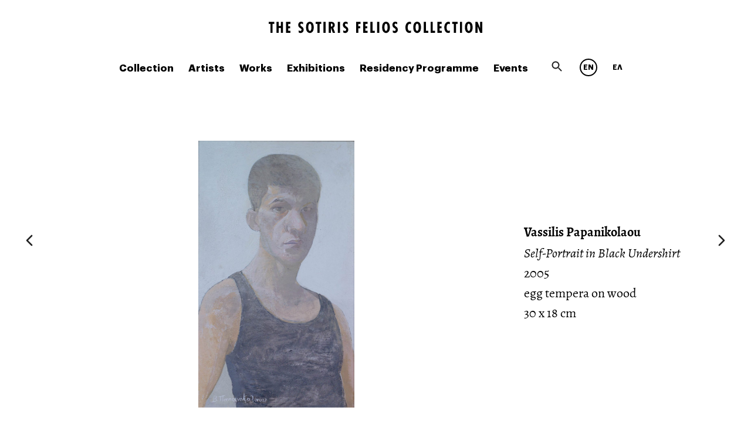

--- FILE ---
content_type: text/html; charset=UTF-8
request_url: https://felioscollection.gr/en/collection/aftoprosopografia-me-mavri-fanela/
body_size: 9624
content:
<!doctype html>
<html lang="en-US" class="no-js">
<head>
	<meta charset="UTF-8">
	<meta name="viewport" content="width=device-width, initial-scale=1">
	<link rel="profile" href="https://gmpg.org/xfn/11">
	<link rel="apple-touch-icon" sizes="180x180" href="/apple-touch-icon.png">
	<link rel="icon" type="image/png" sizes="32x32" href="/favicon-32x32.png">
	<link rel="icon" type="image/png" sizes="16x16" href="/favicon-16x16.png">
	<link rel="manifest" href="/site.webmanifest">
	<link rel="mask-icon" href="/safari-pinned-tab.svg" color="#5bbad5">
	<meta name="msapplication-TileColor" content="#da532c">
	<meta name="theme-color" content="#ffffff">
	<meta name="application-name" content="The Sotiris Felios Collection"/>
	<meta name="msapplication-TileColor" content="#FFFFFF" />
	<meta name="msapplication-TileImage" content="/tile-144x144.png" />
	<script>(function(html){html.className = html.className.replace(/\bno-js\b/,'js')})(document.documentElement);</script>
<title>Self&#x2d;Portrait in Black Undershirt | The Sotiris Felios Collection</title>
<link rel="alternate" hreflang="en" href="https://felioscollection.gr/en/collection/aftoprosopografia-me-mavri-fanela/" />
<link rel="alternate" hreflang="el" href="https://felioscollection.gr/el/collection/aftoprosopografia-me-mavri-fanela/" />

<!-- The SEO Framework by Sybre Waaijer -->
<link rel="canonical" href="https://felioscollection.gr/en/collection/aftoprosopografia-me-mavri-fanela/" />
<meta property="og:type" content="article" />
<meta property="og:locale" content="en_US" />
<meta property="og:site_name" content="The Sotiris Felios Collection" />
<meta property="og:title" content="Self&#x2d;Portrait in Black Undershirt | The Sotiris Felios Collection" />
<meta property="og:url" content="https://felioscollection.gr/en/collection/aftoprosopografia-me-mavri-fanela/" />
<meta property="og:image" content="https://felioscollection.gr/wp-content/uploads/papanikolaou_v_322.jpg" />
<meta property="og:image:width" content="1200" />
<meta property="og:image:height" content="2050" />
<meta property="og:image:alt" content="Self-Portrait In Black Undershirt, Papanikolaou Vassilis" />
<meta property="article:published_time" content="2018-06-07T22:00:00+00:00" />
<meta property="article:modified_time" content="2019-04-18T21:02:36+00:00" />
<meta name="twitter:card" content="summary_large_image" />
<meta name="twitter:title" content="Self&#x2d;Portrait in Black Undershirt | The Sotiris Felios Collection" />
<meta name="twitter:image" content="https://felioscollection.gr/wp-content/uploads/papanikolaou_v_322.jpg" />
<meta name="twitter:image:alt" content="Self-Portrait In Black Undershirt, Papanikolaou Vassilis" />
<script type="application/ld+json">{"@context":"https://schema.org","@graph":[{"@type":"WebSite","@id":"https://felioscollection.gr/en/#/schema/WebSite","url":"https://felioscollection.gr/en/","name":"The Sotiris Felios Collection","inLanguage":"en-US","potentialAction":{"@type":"SearchAction","target":{"@type":"EntryPoint","urlTemplate":"https://felioscollection.gr/en/search/{search_term_string}/"},"query-input":"required name=search_term_string"},"publisher":{"@type":"Organization","@id":"https://felioscollection.gr/en/#/schema/Organization","name":"The Sotiris Felios Collection","url":"https://felioscollection.gr/en/"}},{"@type":"WebPage","@id":"https://felioscollection.gr/en/collection/aftoprosopografia-me-mavri-fanela/","url":"https://felioscollection.gr/en/collection/aftoprosopografia-me-mavri-fanela/","name":"Self&#x2d;Portrait in Black Undershirt | The Sotiris Felios Collection","inLanguage":"en-US","isPartOf":{"@id":"https://felioscollection.gr/en/#/schema/WebSite"},"breadcrumb":{"@type":"BreadcrumbList","@id":"https://felioscollection.gr/en/#/schema/BreadcrumbList","itemListElement":[{"@type":"ListItem","position":1,"item":"https://felioscollection.gr/en/","name":"The Sotiris Felios Collection"},{"@type":"ListItem","position":2,"item":"https://felioscollection.gr/en/collection/","name":"Archives: Works"},{"@type":"ListItem","position":3,"item":"https://felioscollection.gr/en/kind/painting/","name":"Medium: painting"},{"@type":"ListItem","position":4,"name":"Self&#x2d;Portrait in Black Undershirt"}]},"potentialAction":{"@type":"ReadAction","target":"https://felioscollection.gr/en/collection/aftoprosopografia-me-mavri-fanela/"},"datePublished":"2018-06-07T22:00:00+00:00","dateModified":"2019-04-18T21:02:36+00:00"}]}</script>
<!-- / The SEO Framework by Sybre Waaijer | 30.97ms meta | 5.69ms boot -->

<link rel="alternate" type="application/rss+xml" title="The Sotiris Felios Collection &raquo; Feed" href="https://felioscollection.gr/en/feed/" />
<link rel="alternate" type="application/rss+xml" title="The Sotiris Felios Collection &raquo; Comments Feed" href="https://felioscollection.gr/en/comments/feed/" />
<link rel="alternate" type="application/rss+xml" title="The Sotiris Felios Collection &raquo; Self-Portrait in Black Undershirt Comments Feed" href="https://felioscollection.gr/en/collection/aftoprosopografia-me-mavri-fanela/feed/" />
<link rel='stylesheet' id='contact-form-7-css' href='https://felioscollection.gr/wp-content/plugins/contact-form-7/includes/css/styles.css?ver=5.1.1' type='text/css' media='all' />
<link rel='stylesheet' id='wpml-legacy-horizontal-list-0-css' href='//felioscollection.gr/wp-content/plugins/sitepress-multilingual-cms/templates/language-switchers/legacy-list-horizontal/style.css?ver=1' type='text/css' media='all' />
<link rel='stylesheet' id='felios-style-css' href='https://felioscollection.gr/wp-content/themes/felios/style.css?ver=6.3.2' type='text/css' media='all' />
<script type='text/javascript' src='https://felioscollection.gr/wp-includes/js/jquery/jquery.min.js?ver=3.7.0' id='jquery-core-js'></script>
<script type='text/javascript' src='https://felioscollection.gr/wp-includes/js/jquery/jquery-migrate.min.js?ver=3.4.1' id='jquery-migrate-js'></script>
<link rel="https://api.w.org/" href="https://felioscollection.gr/en/wp-json/" /><link rel="alternate" type="application/json" href="https://felioscollection.gr/en/wp-json/wp/v2/collection/1353/" /><link rel="EditURI" type="application/rsd+xml" title="RSD" href="https://felioscollection.gr/xmlrpc.php?rsd" />
<link rel="alternate" type="application/json+oembed" href="https://felioscollection.gr/en/wp-json/oembed/1.0/embed/?url=https%3A%2F%2Ffelioscollection.gr%2Fen%2Fcollection%2Faftoprosopografia-me-mavri-fanela%2F" />
<link rel="alternate" type="text/xml+oembed" href="https://felioscollection.gr/en/wp-json/oembed/1.0/embed/?url=https%3A%2F%2Ffelioscollection.gr%2Fen%2Fcollection%2Faftoprosopografia-me-mavri-fanela%2F&#038;format=xml" />
<meta name="generator" content="WPML ver:4.2.4 stt:1,13;" />
<link rel="pingback" href="https://felioscollection.gr/xmlrpc.php">	<script type="text/javascript">
	var _gaq = _gaq || [];
	_gaq.push(['_setAccount', 'UA-20496435-1']);
	_gaq.push(['_trackPageview']);

	(function() {
	var ga = document.createElement('script'); ga.type = 'text/javascript'; ga.async = true;
	ga.src = ('https:' == document.location.protocol ? 'https://ssl' : 'http://www') + '.google-analytics.com/ga.js';
	var s = document.getElementsByTagName('script')[0]; s.parentNode.insertBefore(ga, s);
	})();
	</script>
</head>

<body class="collection-template-default single single-collection postid-1353">
<div id="page" class="site en">
	<a class="skip-link screen-reader-text" href="#content">Skip to content</a>

	<header id="masthead" class="site-header">

		<div class="site-branding">
			<div class="burger-menu">
				<span></span>
				<span></span>
				<span></span>
			</div>
			<h1 class="site-title">
				<a href="https://felioscollection.gr/en/" rel="home">
				 
					<svg width="364px" height="20px" viewBox="0 0 364 20">
						<g id="felios" stroke="none" stroke-width="1" fill="none" fill-rule="evenodd">
							<g transform="translate(-524.000000, -66.000000)" fill="#000000">
								<path d="M533.464,69.696 L530.58,69.696 L530.58,84.956 L526.884,84.956 L526.884,69.696 L524,69.696 L524,66.28 L533.464,66.28 L533.464,69.696 Z M548.369333,84.956 L544.673333,84.956 L544.673333,76.696 L540.949333,76.696 L540.949333,84.956 L537.253333,84.956 L537.253333,66.28 L540.949333,66.28 L540.949333,73.196 L544.673333,73.196 L544.673333,66.28 L548.369333,66.28 L548.369333,84.956 Z M561.090666,84.956 L553.614666,84.956 L553.614666,66.28 L561.034666,66.28 L561.034666,69.752 L557.310666,69.752 L557.310666,73.784 L560.586666,73.784 L560.586666,77.312 L557.310666,77.312 L557.310666,81.512 L561.090666,81.512 L561.090666,84.956 Z M582.445332,66.896 L582.445332,70.508 C581.689332,69.864 580.821332,69.304 579.785332,69.304 C578.693332,69.304 577.937332,70.032 577.937332,71.124 C577.937332,74.344 583.537332,74.288 583.537332,79.496 C583.537332,82.716 581.605332,85.264 578.217332,85.264 C577.069332,85.264 575.949332,84.956 574.997332,84.312 L574.997332,80.784 C575.837332,81.344 576.705332,81.792 577.741332,81.792 C579.001332,81.792 579.925332,81.008 579.925332,79.72 C579.925332,79.384 579.869332,79.076 579.729332,78.768 C579.393332,78.068 578.357332,77.452 577.741332,77.032 C575.641332,75.576 574.297332,74.232 574.297332,71.516 C574.297332,68.576 576.005332,66 579.169332,66 C580.429332,66 581.353332,66.28 582.445332,66.896 Z M600.710665,75.632 C600.710665,78.04 600.458665,80.616 599.030665,82.632 C597.938665,84.172 596.090665,85.264 594.158665,85.264 C592.226665,85.264 590.406665,84.172 589.286665,82.632 C587.858665,80.672 587.606665,77.984 587.606665,75.632 C587.606665,73.224 587.858665,70.62 589.286665,68.604 C590.378665,67.036 592.254665,66 594.158665,66 C596.090665,66 597.910665,67.064 599.030665,68.604 C600.458665,70.564 600.710665,73.28 600.710665,75.632 Z M596.790665,75.548 C596.790665,73.84 596.594665,69.388 594.158665,69.388 C591.722665,69.388 591.526665,73.84 591.526665,75.548 C591.526665,77.256 591.722665,81.708 594.158665,81.708 C596.594665,81.708 596.790665,77.256 596.790665,75.548 Z M613.543998,69.696 L610.659998,69.696 L610.659998,84.956 L606.963998,84.956 L606.963998,69.696 L604.079998,69.696 L604.079998,66.28 L613.543998,66.28 L613.543998,69.696 Z M621.029331,84.956 L617.333331,84.956 L617.333331,66.28 L621.029331,66.28 L621.029331,84.956 Z M637.138664,84.956 L633.246664,84.956 L629.970664,76.36 L629.970664,84.956 L626.274664,84.956 L626.274664,66.28 L630.278664,66.28 C631.650664,66.28 633.162664,66.392 634.338664,67.176 C635.822664,68.156 636.550664,69.976 636.550664,71.712 C636.550664,73.84 635.710664,75.352 633.890664,76.472 L637.138664,84.956 Z M629.970664,69.192 L629.970664,74.316 C630.166664,74.344 630.390664,74.344 630.586664,74.344 C632.182664,74.344 632.966664,73.252 632.966664,71.74 C632.966664,70.228 632.294664,69.192 630.670664,69.192 L629.970664,69.192 Z M645.547997,84.956 L641.851997,84.956 L641.851997,66.28 L645.547997,66.28 L645.547997,84.956 Z M658.49333,66.896 L658.49333,70.508 C657.73733,69.864 656.86933,69.304 655.83333,69.304 C654.74133,69.304 653.98533,70.032 653.98533,71.124 C653.98533,74.344 659.58533,74.288 659.58533,79.496 C659.58533,82.716 657.65333,85.264 654.26533,85.264 C653.11733,85.264 651.99733,84.956 651.04533,84.312 L651.04533,80.784 C651.88533,81.344 652.75333,81.792 653.78933,81.792 C655.04933,81.792 655.97333,81.008 655.97333,79.72 C655.97333,79.384 655.91733,79.076 655.77733,78.768 C655.44133,78.068 654.40533,77.452 653.78933,77.032 C651.68933,75.576 650.34533,74.232 650.34533,71.516 C650.34533,68.576 652.05333,66 655.21733,66 C656.47733,66 657.40133,66.28 658.49333,66.896 Z M680.379996,69.724 L676.627996,69.724 L676.627996,73.7 L680.015996,73.7 L680.015996,77.256 L676.627996,77.256 L676.627996,84.956 L672.931996,84.956 L672.931996,66.28 L680.379996,66.28 L680.379996,69.724 Z M692.485329,84.956 L685.009329,84.956 L685.009329,66.28 L692.429329,66.28 L692.429329,69.752 L688.705329,69.752 L688.705329,73.784 L691.981329,73.784 L691.981329,77.312 L688.705329,77.312 L688.705329,81.512 L692.485329,81.512 L692.485329,84.956 Z M704.842662,84.956 L697.282662,84.956 L697.282662,66.28 L700.978662,66.28 L700.978662,81.456 L704.842662,81.456 L704.842662,84.956 Z M712.523995,84.956 L708.827995,84.956 L708.827995,66.28 L712.523995,66.28 L712.523995,84.956 Z M730.453328,75.632 C730.453328,78.04 730.201328,80.616 728.773328,82.632 C727.681328,84.172 725.833328,85.264 723.901328,85.264 C721.969328,85.264 720.149328,84.172 719.029328,82.632 C717.601328,80.672 717.349328,77.984 717.349328,75.632 C717.349328,73.224 717.601328,70.62 719.029328,68.604 C720.121328,67.036 721.997328,66 723.901328,66 C725.833328,66 727.653328,67.064 728.773328,68.604 C730.201328,70.564 730.453328,73.28 730.453328,75.632 Z M726.533328,75.548 C726.533328,73.84 726.337328,69.388 723.901328,69.388 C721.465328,69.388 721.269328,73.84 721.269328,75.548 C721.269328,77.256 721.465328,81.708 723.901328,81.708 C726.337328,81.708 726.533328,77.256 726.533328,75.548 Z M742.978661,66.896 L742.978661,70.508 C742.222661,69.864 741.354661,69.304 740.318661,69.304 C739.226661,69.304 738.470661,70.032 738.470661,71.124 C738.470661,74.344 744.070661,74.288 744.070661,79.496 C744.070661,82.716 742.138661,85.264 738.750661,85.264 C737.602661,85.264 736.482661,84.956 735.530661,84.312 L735.530661,80.784 C736.370661,81.344 737.238661,81.792 738.274661,81.792 C739.534661,81.792 740.458661,81.008 740.458661,79.72 C740.458661,79.384 740.402661,79.076 740.262661,78.768 C739.926661,78.068 738.890661,77.452 738.274661,77.032 C736.174661,75.576 734.830661,74.232 734.830661,71.516 C734.830661,68.576 736.538661,66 739.702661,66 C740.962661,66 741.886661,66.28 742.978661,66.896 Z M766.489327,80.7 L766.489327,84.564 C765.677327,85.012 764.949327,85.152 763.941327,85.152 C762.149327,85.152 760.777327,84.732 759.517327,83.472 C758.201327,82.156 756.997327,79.86 756.997327,75.912 C756.997327,74.036 757.221327,70.452 759.685327,67.96 C761.225327,66.42 762.905327,66.084 764.165327,66.084 C765.005327,66.084 765.761327,66.28 766.489327,66.616 L766.489327,70.424 C765.789327,69.78 765.033327,69.612 764.445327,69.612 C763.465327,69.612 762.821327,70.032 762.401327,70.452 C761.393327,71.46 760.861327,73.392 760.861327,75.8 C760.861327,76.276 760.861327,79.244 762.177327,80.7 C762.597327,81.176 763.269327,81.596 764.277327,81.596 C764.893327,81.596 765.733327,81.4 766.489327,80.7 Z M783.52266,75.632 C783.52266,78.04 783.27066,80.616 781.84266,82.632 C780.75066,84.172 778.90266,85.264 776.97066,85.264 C775.03866,85.264 773.21866,84.172 772.09866,82.632 C770.67066,80.672 770.41866,77.984 770.41866,75.632 C770.41866,73.224 770.67066,70.62 772.09866,68.604 C773.19066,67.036 775.06666,66 776.97066,66 C778.90266,66 780.72266,67.064 781.84266,68.604 C783.27066,70.564 783.52266,73.28 783.52266,75.632 Z M779.60266,75.548 C779.60266,73.84 779.40666,69.388 776.97066,69.388 C774.53466,69.388 774.33866,73.84 774.33866,75.548 C774.33866,77.256 774.53466,81.708 776.97066,81.708 C779.40666,81.708 779.60266,77.256 779.60266,75.548 Z M795.907993,84.956 L788.347993,84.956 L788.347993,66.28 L792.043993,66.28 L792.043993,81.456 L795.907993,81.456 L795.907993,84.956 Z M807.453326,84.956 L799.893326,84.956 L799.893326,66.28 L803.589326,66.28 L803.589326,81.456 L807.453326,81.456 L807.453326,84.956 Z M818.914659,84.956 L811.438659,84.956 L811.438659,66.28 L818.858659,66.28 L818.858659,69.752 L815.134659,69.752 L815.134659,73.784 L818.410659,73.784 L818.410659,77.312 L815.134659,77.312 L815.134659,81.512 L818.914659,81.512 L818.914659,84.956 Z M832.783992,80.7 L832.783992,84.564 C831.971992,85.012 831.243992,85.152 830.235992,85.152 C828.443992,85.152 827.071992,84.732 825.811992,83.472 C824.495992,82.156 823.291992,79.86 823.291992,75.912 C823.291992,74.036 823.515992,70.452 825.979992,67.96 C827.519992,66.42 829.199992,66.084 830.459992,66.084 C831.299992,66.084 832.055992,66.28 832.783992,66.616 L832.783992,70.424 C832.083992,69.78 831.327992,69.612 830.739992,69.612 C829.759992,69.612 829.115992,70.032 828.695992,70.452 C827.687992,71.46 827.155992,73.392 827.155992,75.8 C827.155992,76.276 827.155992,79.244 828.471992,80.7 C828.891992,81.176 829.563992,81.596 830.571992,81.596 C831.187992,81.596 832.027992,81.4 832.783992,80.7 Z M846.093325,69.696 L843.209325,69.696 L843.209325,84.956 L839.513325,84.956 L839.513325,69.696 L836.629325,69.696 L836.629325,66.28 L846.093325,66.28 L846.093325,69.696 Z M853.578658,84.956 L849.882658,84.956 L849.882658,66.28 L853.578658,66.28 L853.578658,84.956 Z M871.507991,75.632 C871.507991,78.04 871.255991,80.616 869.827991,82.632 C868.735991,84.172 866.887991,85.264 864.955991,85.264 C863.023991,85.264 861.203991,84.172 860.083991,82.632 C858.655991,80.672 858.403991,77.984 858.403991,75.632 C858.403991,73.224 858.655991,70.62 860.083991,68.604 C861.175991,67.036 863.051991,66 864.955991,66 C866.887991,66 868.707991,67.064 869.827991,68.604 C871.255991,70.564 871.507991,73.28 871.507991,75.632 Z M867.587991,75.548 C867.587991,73.84 867.391991,69.388 864.955991,69.388 C862.519991,69.388 862.323991,73.84 862.323991,75.548 C862.323991,77.256 862.519991,81.708 864.955991,81.708 C867.391991,81.708 867.587991,77.256 867.587991,75.548 Z M887.897324,84.956 L884.425324,84.956 L879.833324,73.7 C879.973324,74.4 880.029324,75.128 880.029324,75.828 L880.029324,84.956 L876.333324,84.956 L876.333324,66.28 L879.833324,66.28 L884.425324,77.564 C884.257324,76.724 884.145324,75.884 884.145324,75.044 L884.145324,66.28 L887.897324,66.28 L887.897324,84.956 Z" id="THE-SOTIRIS-FELIOS-C"></path>
							</g>
						</g>
					</svg>
								</a>
			</h1>
		</div><!-- .site-branding -->
		
	</header><!-- #masthead -->
	<nav id="site-navigation" class="main-navigation">
		<button class="menu-toggle" aria-controls="primary-menu" aria-expanded="false">Primary Menu</button>
		<div class="menu-main-nav-en-container"><ul id="primary-menu" class="menu"><li id="menu-item-10470" class="menu-item menu-item-type-post_type menu-item-object-page menu-item-10470"><a href="https://felioscollection.gr/en/the-collection/">Collection</a></li>
<li id="menu-item-342" class="menu-item menu-item-type-custom menu-item-object-custom menu-item-342"><a href="/en/artists">Artists</a></li>
<li id="menu-item-343" class="menu-item menu-item-type-custom menu-item-object-custom menu-item-343"><a href="/en/collection">Works</a></li>
<li id="menu-item-344" class="menu-item menu-item-type-custom menu-item-object-custom menu-item-344"><a href="/en/exhibitions">Exhibitions</a></li>
<li id="menu-item-13329" class="menu-item menu-item-type-custom menu-item-object-custom menu-item-13329"><a href="https://felioscollection.gr/en/residency/">Residency Programme</a></li>
<li id="menu-item-345" class="menu-item menu-item-type-custom menu-item-object-custom menu-item-345"><a href="/en/events">Events</a></li>
</ul></div>		<!-- <div class="secondary-container"> -->
			<div class="search-form-header">
				<form role="search" method="get" class="search-form mini" action="https://felioscollection.gr/en/">
					<label for="search"></label>
					<span class="screen-reader-text">Search for:</span>
					<input type="search" class="search-field none" id="search" placeholder="search ..." value="" name="s">
					<input type="submit" class="search-submit none" value="">
					<input type="hidden" name="lang" value=""/>
					<i class="icon search" id="search-trigger"></i>
				</form>
			</div>
			<div class="widget-area">
				<section id="icl_lang_sel_widget-2" class="widget widget_icl_lang_sel_widget">
<div class="wpml-ls-sidebars-sidebar-1 wpml-ls wpml-ls-legacy-list-horizontal">
	<ul><li class="wpml-ls-slot-sidebar-1 wpml-ls-item wpml-ls-item-en wpml-ls-current-language wpml-ls-first-item wpml-ls-item-legacy-list-horizontal">
				<a href="https://felioscollection.gr/en/collection/aftoprosopografia-me-mavri-fanela/" class="wpml-ls-link"><span class="wpml-ls-native">EN</span></a>
			</li><li class="wpml-ls-slot-sidebar-1 wpml-ls-item wpml-ls-item-el wpml-ls-last-item wpml-ls-item-legacy-list-horizontal">
				<a href="https://felioscollection.gr/el/collection/aftoprosopografia-me-mavri-fanela/" class="wpml-ls-link"><span class="wpml-ls-native">ΕΛ</span></a>
			</li></ul>
</div></section>			</div>
		<!-- </div> -->
	</nav><!-- #site-navigation -->

	<div id="content" class="site-content">

	<div id="primary" class="content-area">
		<main id="main" class="site-main">

		
<article 
    id="post-1353"
    class="collection ">
                            <div class="artwork portrait">
            <div class="magnifiable">
                <figure class="thumbnail post-thumbnail" style="height: 640px ">
                <a data-size="1200x2050" href="https://felioscollection.gr/wp-content/uploads/papanikolaou_v_322.jpg" title="Self-Portrait in Black Undershirt">
                    <img
                        data-mobile-width="640"
                        data-mobile-height="1093"
                        data-srcset="https://felioscollection.gr/wp-content/uploads/papanikolaou_v_322-768x1312.jpg 768w,
                                    https://felioscollection.gr/wp-content/uploads/papanikolaou_v_322-330x564.jpg 330w,
                                    https://felioscollection.gr/wp-content/uploads/papanikolaou_v_322-200x200.jpg 200w"
                        data-sizes="(max-width: 320px) 280px, 
                                    (min-width: 480px) 330px, 
                                    (max-width: 767px) 720px,
                                    (min-width: 768px) 540px"
                        data-ie="https://felioscollection.gr/wp-content/uploads/papanikolaou_v_322-768x1312.jpg"
                        src="[data-uri]"
                        class="attachment-post-thumbnail size-post-thumbnail wp-post-image lazyload"
                        alt="Self-Portrait in Black Undershirt">
                        <noscript>
                            <img 
                                data-srcset="https://felioscollection.gr/wp-content/uploads/papanikolaou_v_322-768x1312.jpg 768w,"
                                sizes="(max-width: 768px) 720px,"
                                src="https://felioscollection.gr/wp-content/uploads/papanikolaou_v_322-768x1312.jpg"
                                class="attachment-post-thumbnail size-post-thumbnail wp-post-image no-js-thumb">
                        </noscript>
                    </a>
                    <figcaption class="visually-hidden"><h2 class="entry-title">Self-Portrait in Black Undershirt</h2></figcaption>
                </figure>
            </div>
                                <div class="detail-container">
            <section class="artwork-details">
                <h3>
                                                                                                <a href="https://felioscollection.gr/en/artists/papanikolaou-vasilis/" class="artist-name">Vassilis  Papanikolaou</a>
                                                                                </h3>
                <h2 class="entry-title">Self-Portrait in Black Undershirt</h2>                <p>2005</p>
                <p>egg tempera on wood</p>  
                <p>
                30 x 18 cm                </p>
                  
            </section> 
        </div>
    </div>

    <section class="gallery">
            </section>
    
        
</article><!-- #post-1353 -->
<!-- Root element of PhotoSwipe. Must have class pswp. -->
<div class="pswp" tabindex="-1" role="dialog" aria-hidden="true">

    <!-- Background of PhotoSwipe. 
         It's a separate element as animating opacity is faster than rgba(). -->
    <div class="pswp__bg"></div>

    <!-- Slides wrapper with overflow:hidden. -->
    <div class="pswp__scroll-wrap">

        <!-- Container that holds slides. 
            PhotoSwipe keeps only 3 of them in the DOM to save memory.
            Don't modify these 3 pswp__item elements, data is added later on. -->
        <div class="pswp__container">
            <div class="pswp__item"></div>
            <div class="pswp__item"></div>
            <div class="pswp__item"></div>
        </div>

        <!-- Default (PhotoSwipeUI_Default) interface on top of sliding area. Can be changed. -->
        <div class="pswp__ui pswp__ui--hidden">

            <div class="pswp__top-bar">

                <!--  Controls are self-explanatory. Order can be changed. -->

                <div class="pswp__counter"></div>

                <button class="pswp__button pswp__button--close" title="Close (Esc)"></button>

                <button class="pswp__button pswp__button--share" title="Share"></button>

                <button class="pswp__button pswp__button--fs" title="Toggle fullscreen"></button>

                <button class="pswp__button pswp__button--zoom" title="Zoom in/out"></button>

                <!-- Preloader demo http://codepen.io/dimsemenov/pen/yyBWoR -->
                <!-- element will get class pswp__preloader--active when preloader is running -->
                <div class="pswp__preloader">
                    <div class="pswp__preloader__icn">
                      <div class="pswp__preloader__cut">
                        <div class="pswp__preloader__donut"></div>
                      </div>
                    </div>
                </div>
            </div>

            <div class="pswp__share-modal pswp__share-modal--hidden pswp__single-tap">
                <div class="pswp__share-tooltip"></div> 
            </div>

            <button class="pswp__button pswp__button--arrow--left" title="Previous (arrow left)">
            </button>

            <button class="pswp__button pswp__button--arrow--right" title="Next (arrow right)">
            </button>

            <div class="pswp__caption">
                <div class="pswp__caption__center"></div>
            </div>

        </div>

    </div>

</div><script src="https://felioscollection.gr/wp-content/themes/felios/src/js/photoswipe.js"></script>



																	
																																																																																																																																																																																																																																																																																																																			
												<div class="post-navigation">
															<span class="nav-previous">
									<a href="https://felioscollection.gr/en/collection/aftoprosopografia-5/" rel="prev">
										<i class="icon arrow_right"></i>
									</a>
								</span>
																						<span class="nav-next">
									<a href="https://felioscollection.gr/en/collection/aftoprosopografia-me-palto/" rel="next">
										<i class="icon arrow_left"></i>
									</a>
								</span>
													</div>		
													
		</main><!-- #main -->
	</div><!-- #primary -->
	
	</div><!-- #content -->

	<footer id="colophon" class="site-footer">
		<div class="site-info">
			<article class="footer-info">
				<h2>
					<a href="https://felioscollection.gr/en/">
					 
						<i class="icon logo-outlined" title="The Sotiris Felios Collection"></i>
										</a>
				</h2>
				<p>© 2025 The Sotiris Felios Collection. All rights reserved. Designed by <a href="https://www.thinking.gr/">thinking</a>. <a href="https://felioscollection.gr/en/privacy-policy-2/">Terms of Use</a> | <a href="https://quadraweb.gr/">Powered by Quadraweb</a></p>			</article>
			<nav>
				<a href="/en/contact">
					<i class="icon contact"></i>
					<span>CONTACT</span>
				</a>
				<a href="https://www.facebook.com/SotirisFeliosCollection" target="_blank">
					<i class="icon facebook"></i>
					<span>FACEBOOK</span>
				</a>
				<a href="https://www.instagram.com/felioscollection/" target="_blank">
				<i class="icon">
					<svg style="margin-top: -8px" width="20px" height="20px" viewBox="0 0 256 256" version="1.1" xmlns="http://www.w3.org/2000/svg" xmlns:xlink="http://www.w3.org/1999/xlink" preserveAspectRatio="xMidYMid">
							<g>
									<path d="M127.999746,23.06353 C162.177385,23.06353 166.225393,23.1936027 179.722476,23.8094161 C192.20235,24.3789926 198.979853,26.4642218 203.490736,28.2166477 C209.464938,30.5386501 213.729395,33.3128586 218.208268,37.7917319 C222.687141,42.2706052 225.46135,46.5350617 227.782844,52.5092638 C229.535778,57.0201472 231.621007,63.7976504 232.190584,76.277016 C232.806397,89.7746075 232.93647,93.8226147 232.93647,128.000254 C232.93647,162.177893 232.806397,166.225901 232.190584,179.722984 C231.621007,192.202858 229.535778,198.980361 227.782844,203.491244 C225.46135,209.465446 222.687141,213.729903 218.208268,218.208776 C213.729395,222.687649 209.464938,225.461858 203.490736,227.783352 C198.979853,229.536286 192.20235,231.621516 179.722476,232.191092 C166.227425,232.806905 162.179418,232.936978 127.999746,232.936978 C93.8200742,232.936978 89.772067,232.806905 76.277016,232.191092 C63.7971424,231.621516 57.0196391,229.536286 52.5092638,227.783352 C46.5345536,225.461858 42.2700971,222.687649 37.7912238,218.208776 C33.3123505,213.729903 30.538142,209.465446 28.2166477,203.491244 C26.4637138,198.980361 24.3784845,192.202858 23.808908,179.723492 C23.1930946,166.225901 23.0630219,162.177893 23.0630219,128.000254 C23.0630219,93.8226147 23.1930946,89.7746075 23.808908,76.2775241 C24.3784845,63.7976504 26.4637138,57.0201472 28.2166477,52.5092638 C30.538142,46.5350617 33.3123505,42.2706052 37.7912238,37.7917319 C42.2700971,33.3128586 46.5345536,30.5386501 52.5092638,28.2166477 C57.0196391,26.4642218 63.7971424,24.3789926 76.2765079,23.8094161 C89.7740994,23.1936027 93.8221066,23.06353 127.999746,23.06353 M127.999746,0 C93.2367791,0 88.8783247,0.147348072 75.2257637,0.770274749 C61.601148,1.39218523 52.2968794,3.55566141 44.1546281,6.72008828 C35.7374966,9.99121548 28.5992446,14.3679613 21.4833489,21.483857 C14.3674532,28.5997527 9.99070739,35.7380046 6.71958019,44.1551362 C3.55515331,52.2973875 1.39167714,61.6016561 0.769766653,75.2262718 C0.146839975,88.8783247 0,93.2372872 0,128.000254 C0,162.763221 0.146839975,167.122183 0.769766653,180.774236 C1.39167714,194.398852 3.55515331,203.703121 6.71958019,211.845372 C9.99070739,220.261995 14.3674532,227.400755 21.4833489,234.516651 C28.5992446,241.632547 35.7374966,246.009293 44.1546281,249.28042 C52.2968794,252.444847 61.601148,254.608323 75.2257637,255.230233 C88.8783247,255.85316 93.2367791,256 127.999746,256 C162.762713,256 167.121675,255.85316 180.773728,255.230233 C194.398344,254.608323 203.702613,252.444847 211.844864,249.28042 C220.261995,246.009293 227.400247,241.632547 234.516143,234.516651 C241.632039,227.400755 246.008785,220.262503 249.279912,211.845372 C252.444339,203.703121 254.607815,194.398852 255.229725,180.774236 C255.852652,167.122183 256,162.763221 256,128.000254 C256,93.2372872 255.852652,88.8783247 255.229725,75.2262718 C254.607815,61.6016561 252.444339,52.2973875 249.279912,44.1551362 C246.008785,35.7380046 241.632039,28.5997527 234.516143,21.483857 C227.400247,14.3679613 220.261995,9.99121548 211.844864,6.72008828 C203.702613,3.55566141 194.398344,1.39218523 180.773728,0.770274749 C167.121675,0.147348072 162.762713,0 127.999746,0 Z M127.999746,62.2703115 C91.698262,62.2703115 62.2698034,91.69877 62.2698034,128.000254 C62.2698034,164.301738 91.698262,193.730197 127.999746,193.730197 C164.30123,193.730197 193.729689,164.301738 193.729689,128.000254 C193.729689,91.69877 164.30123,62.2703115 127.999746,62.2703115 Z M127.999746,170.667175 C104.435741,170.667175 85.3328252,151.564259 85.3328252,128.000254 C85.3328252,104.436249 104.435741,85.3333333 127.999746,85.3333333 C151.563751,85.3333333 170.666667,104.436249 170.666667,128.000254 C170.666667,151.564259 151.563751,170.667175 127.999746,170.667175 Z M211.686338,59.6734287 C211.686338,68.1566129 204.809755,75.0337031 196.326571,75.0337031 C187.843387,75.0337031 180.966297,68.1566129 180.966297,59.6734287 C180.966297,51.1902445 187.843387,44.3136624 196.326571,44.3136624 C204.809755,44.3136624 211.686338,51.1902445 211.686338,59.6734287 Z" fill="#0A0A08"></path>
							</g>
					</svg>
					</i>
					<span>INSTAGRAM</span>
				</a>
				<a href="/en/newsletter">
					<i class="icon newsletter"></i>
					<span>NEWSLETTER</span>
				</a>
			</nav>
		</div><!-- .site-info -->
	</footer><!-- #colophon -->
</div><!-- #page -->
<script type='text/javascript' id='contact-form-7-js-extra'>
/* <![CDATA[ */
var wpcf7 = {"apiSettings":{"root":"https:\/\/felioscollection.gr\/en\/wp-json\/contact-form-7\/v1\/","namespace":"contact-form-7\/v1"}};
/* ]]> */
</script>
<script type='text/javascript' src='https://felioscollection.gr/wp-content/plugins/contact-form-7/includes/js/scripts.js?ver=5.1.1' id='contact-form-7-js'></script>
<script type='text/javascript' src='https://felioscollection.gr/wp-content/themes/felios/public/polyfills.bundle.js?ver=6.3.2' id='polyfills-js'></script>
<script type='text/javascript' src='https://felioscollection.gr/wp-content/themes/felios/public/io_lazy.bundle.js?ver=6.3.2' id='io_lazy-js'></script>
<script type='text/javascript' src='https://felioscollection.gr/wp-content/themes/felios/public/collection.bundle.js?ver=6.3.2' id='collection-js'></script>

</body>
</html>


--- FILE ---
content_type: text/css
request_url: https://felioscollection.gr/wp-content/themes/felios/style.css?ver=6.3.2
body_size: 15060
content:
@font-face {
    font-family: 'Graphik LCG Bold';
    src: url("fonts/GraphikLCG-Bold.woff2") format("woff2"), url("fonts/GraphikLCG-Bold.woff") format("woff");
    font-weight: bold;
    font-style: normal;
    font-stretch: normal
}

@font-face {
    font-family: 'Graphik LCG';
    src: url("fonts/GraphikLCG-Regular.woff2") format("woff2"), url("fonts/GraphikLCG-Regular.woff") format("woff");
    font-weight: normal;
    font-style: normal
}

@font-face {
    font-weight: 500;
    font-style: normal;
    font-family: 'Graphik Medium';
    src: url("fonts/subset-GraphikLCWeb-Medium.eot");
    src: url("fonts/subset-GraphikLCWeb-Medium.eot?#iefix") format("embedded-opentype"), url("fonts/subset-GraphikLCWeb-Medium.woff2") format("woff2"), url("fonts/subset-GraphikLCWeb-Medium.woff") format("woff"), url("fonts/subset-GraphikLCWeb-Medium.ttf") format("truetype")
}

@font-face {
    font-family: 'Alegreya-Regular';
    src: url("fonts/Alegreya-Regular.eot?#iefix") format("embedded-opentype"), url("fonts/Alegreya-Regular.woff") format("woff"), url("fonts/Alegreya-Regular.ttf") format("truetype"), url("fonts/Alegreya-Regular.svg#Alegreya-Regular") format("svg");
    font-weight: normal;
    font-style: normal
}

@font-face {
    font-family: 'Alegreya-Italic';
    src: url("fonts/Alegreya-Italic.eot?#iefix") format("embedded-opentype"), url("fonts/Alegreya-Italic.woff") format("woff"), url("fonts/Alegreya-Italic.ttf") format("truetype"), url("fonts/Alegreya-Italic.svg#Alegreya-Italic") format("svg");
    font-weight: normal;
    font-style: normal
}

@font-face {
    font-family: 'Alegreya-Bold';
    src: url("fonts/Alegreya-Bold.eot?#iefix") format("embedded-opentype"), url("fonts/Alegreya-Bold.woff") format("woff"), url("fonts/Alegreya-Bold.ttf") format("truetype"), url("fonts/Alegreya-Bold.svg#Alegreya-Bold") format("svg");
    font-weight: normal;
    font-style: normal
}

.mini-caps {
    font-family: 'Graphik LCG Bold', serif;
    font-size: 10px;
    color: #000;
    line-height: 1.1;
    text-transform: none
}

.section-heading {
    font-family: 'Graphik LCG Bold', serif;
    font-size: 24px;
    color: #000;
    line-height: 1.1;
    text-align: center;
    margin-top: 120px;
    margin-bottom: 45px
}

.body-text h3,
.body-text h4 {
    text-align: center;
    font-family: 'Alegreya-Bold';
    font-stretch: normal;
    font-size: 18px;
    color: #000;
    line-height: 1.1;
    margin-top: 0;
    margin-bottom: 30px
}

.body-text hr+h3 {
    margin-top: 120px
}

.body-text pre {
    background-color: transparent;
    font-family: 'Alegreya-Regular', sans-serif;
    font-stretch: normal;
    font-size: 20px;
    color: #000;
    line-height: 1.4;
    padding: 0;
    overflow: hidden
}

.body-text a {
    text-decoration: underline
}

.icon {
    font-size: 10px
}

.icon:before {
    content: ' ';
    vertical-align: middle;
    display: inline-block;
    background-image: url("svg/sprite.svg");
    background-repeat: no-repeat;
    background-size: 36.4em 36.2em
}

.no-svg .icon:before {
    background-image: url("../svg/sprite.png")
}

.icon.arrow_left:before {
    background-position: 0em 0em;
    width: 1.2em;
    height: 2em
}

.icon.arrow_right:before {
    background-position: 0em -2em;
    width: 1.2em;
    height: 2em
}

.icon.contact:before {
    background-position: 0em -4em;
    width: 2em;
    height: 2.1em
}

.icon.facebook:before {
    background-position: 0em -6.1em;
    width: 2.2em;
    height: 2.2em
}

.icon.language-selection:before {
    background-position: 0em -8.3em;
    width: 2.8em;
    height: 2.8em
}

.icon.list:before {
    background-position: 0em -11.1em;
    width: 3.2em;
    height: 3.2em
}

.icon.list_idle:before {
    background-position: 0em -14.3em;
    width: 3.2em;
    height: 3.2em
}

.icon.logo:before {
    background-position: 0em -17.5em;
    width: 36.4em;
    height: 2em
}

.icon.logo-footer:before {
    background-position: 0em -19.5em;
    width: 23.4em;
    height: 1.4em
}

.icon.logo-outlined:before {
    background-position: 0em -20.9em;
    width: 36.4em;
    height: 2em
}

.icon.newsletter:before {
    background-position: 0em -22.9em;
    width: 2em;
    height: 1.9em
}

.icon.search:before {
    background-position: 0em -24.8em;
    width: 1.8em;
    height: 1.8em
}

.icon.share:before {
    background-position: 0em -26.6em;
    width: 3.2em;
    height: 3.2em
}

.icon.thumbnails:before {
    background-position: 0em -29.8em;
    width: 3.2em;
    height: 3.2em
}

.icon.thumbnails_idle:before {
    background-position: 0em -33em;
    width: 3.2em;
    height: 3.2em
}


/*!
Theme Name: felios
Theme URI: http://underscores.me/
Author: Underscores.me
Author URI: http://underscores.me/
Description: Description
Version: 1.0.0
License: GNU General Public License v2 or later
License URI: LICENSE
Text Domain: felios
Tags: custom-background, custom-logo, custom-menu, featured-images, threaded-comments, translation-ready

This theme, like WordPress, is licensed under the GPL.
Use it to make something cool, have fun, and share what you've learned with others.

felios is based on Underscores https://underscores.me/, (C) 2012-2017 Automattic, Inc.
Underscores is distributed under the terms of the GNU GPL v2 or later.

Normalizing styles have been helped along thanks to the fine work of
Nicolas Gallagher and Jonathan Neal https://necolas.github.io/normalize.css/
*/

html {
    line-height: 1.15;
    -webkit-text-size-adjust: 100%;
    font-size: 16px
}

body {
    margin: 0;
    padding: 30px
}

h1 {
    font-size: 2em;
    margin: 0.67em 0
}

hr {
    box-sizing: content-box;
    height: 0;
    overflow: visible
}

pre {
    font-family: monospace, monospace;
    font-size: 1em
}

a {
    background-color: transparent;
    text-decoration: none
}

abbr[title] {
    border-bottom: none;
    text-decoration: underline;
    -webkit-text-decoration: underline dotted;
    text-decoration: underline dotted
}

b,
strong {
    font-family: 'Alegreya-Bold';
    font-stretch: normal
}

code,
kbd,
samp {
    font-family: monospace, monospace;
    font-size: 1em
}

small {
    font-size: 80%
}

sub,
sup {
    font-size: 75%;
    line-height: 0;
    position: relative;
    vertical-align: baseline
}

sub {
    bottom: -0.25em
}

sup {
    top: -0.5em
}

img {
    border-style: none
}

button,
input,
optgroup,
select,
textarea {
    font-family: inherit;
    font-size: 100%;
    line-height: 1.15;
    margin: 0
}

button,
input {
    overflow: visible
}

button,
select {
    text-transform: none
}

button,
[type="button"],
[type="reset"],
[type="submit"] {
    -webkit-appearance: button
}

button::-moz-focus-inner,
[type="button"]::-moz-focus-inner,
[type="reset"]::-moz-focus-inner,
[type="submit"]::-moz-focus-inner {
    border-style: none;
    padding: 0
}

button:-moz-focusring,
[type="button"]:-moz-focusring,
[type="reset"]:-moz-focusring,
[type="submit"]:-moz-focusring {
    outline: 1px dotted ButtonText
}

fieldset {
    padding: 0.35em 0.75em 0.625em
}

legend {
    box-sizing: border-box;
    color: inherit;
    display: table;
    max-width: 100%;
    padding: 0;
    white-space: normal
}

progress {
    vertical-align: baseline
}

textarea {
    overflow: auto
}

[type="checkbox"],
[type="radio"] {
    box-sizing: border-box;
    padding: 0
}

[type="number"]::-webkit-inner-spin-button,
[type="number"]::-webkit-outer-spin-button {
    height: auto
}

[type="search"] {
    -webkit-appearance: textfield;
    outline-offset: -2px
}

[type="search"]::-webkit-search-decoration {
    -webkit-appearance: none
}

::-webkit-file-upload-button {
    -webkit-appearance: button;
    font: inherit
}

details {
    display: block
}

summary {
    display: list-item
}

template {
    display: none
}

[hidden] {
    display: none
}

body,
button,
input,
select,
optgroup,
textarea {
    color: #000000;
    font-family: sans-serif;
    font-size: 16px;
    font-size: 1rem;
    line-height: 1.5
}

h1,
h2,
h3,
h4,
h5,
h6 {
    clear: both
}

p {
    margin-bottom: 1.2em
}

dfn,
cite,
em,
i {
    font-style: italic
}

blockquote {
    margin: 0 1.5em
}

address {
    margin: 0 0 1.5em
}

pre {
    background: #eee;
    font-family: "Courier 10 Pitch", Courier, monospace;
    font-size: 15px;
    font-size: 0.9375rem;
    line-height: 1.6;
    margin-bottom: 1.6em;
    max-width: 100%;
    overflow: auto;
    padding: 1.6em
}

code,
kbd,
tt,
var {
    font-family: Monaco, Consolas, "Andale Mono", "DejaVu Sans Mono", monospace;
    font-size: 15px;
    font-size: 0.9375rem
}

abbr,
acronym {
    border-bottom: 1px dotted #666;
    cursor: help
}

mark,
ins {
    background: #fff9c0;
    text-decoration: none
}

big {
    font-size: 125%
}

html {
    box-sizing: border-box
}

*,
*:before,
*:after {
    box-sizing: inherit
}

body {
    background: #fff
}

hr {
    background-color: #ccc;
    border: 0;
    height: 1px;
    margin-bottom: 1.5em
}

ul,
ol {
    margin: 0 0 1.5em 3em
}

ul {
    list-style: disc
}

ol {
    list-style: decimal
}

li>ul,
li>ol {
    margin-bottom: 0;
    margin-left: 1.5em
}

dt {
    font-family: 'Alegreya-Bold';
    font-stretch: normal
}

dd {
    margin: 0 1.5em 1.5em
}

img {
    max-width: 100%
}

figure {
    margin: 1em 0
}

table {
    margin: 0 0 1.5em;
    width: 100%
}

button,
input[type="button"],
input[type="reset"],
input[type="submit"] {
    border: 1px solid;
    border-color: #ccc #ccc #bbb;
    border-radius: 3px;
    background: #e6e6e6;
    color: rgba(0, 0, 0, 0.8);
    font-size: 12px;
    font-size: 0.75rem;
    line-height: 1;
    padding: .6em 1em .4em
}

button:hover,
input[type="button"]:hover,
input[type="reset"]:hover,
input[type="submit"]:hover {
    border-color: #ccc #bbb #aaa
}

button:active,
button:focus,
input[type="button"]:active,
input[type="button"]:focus,
input[type="reset"]:active,
input[type="reset"]:focus,
input[type="submit"]:active,
input[type="submit"]:focus {
    border-color: #ccc #ccc #ccc;
    outline: none
}

input[type="text"],
input[type="email"],
input[type="url"],
input[type="password"],
input[type="search"],
input[type="number"],
input[type="tel"],
input[type="range"],
input[type="date"],
input[type="month"],
input[type="week"],
input[type="time"],
input[type="datetime"],
input[type="datetime-local"],
input[type="color"],
textarea {
    color: #666;
    border: 1px solid #ccc;
    border-radius: 3px;
    padding: 3px
}

input[type="text"]:focus,
input[type="email"]:focus,
input[type="url"]:focus,
input[type="password"]:focus,
input[type="search"]:focus,
input[type="number"]:focus,
input[type="tel"]:focus,
input[type="range"]:focus,
input[type="date"]:focus,
input[type="month"]:focus,
input[type="week"]:focus,
input[type="time"]:focus,
input[type="datetime"]:focus,
input[type="datetime-local"]:focus,
input[type="color"]:focus,
textarea:focus {
    color: #111
}

select {
    border: 1px solid #ccc
}

textarea {
    width: 100%
}

a {
    color: black
}

a:visited {
    color: black
}

a:hover,
a:focus,
a:active {
    color: black
}

a:focus {
    outline: thin dotted;
    outline: none;
    outline: 1px dotted #ccc
}

a:hover,
a:active {
    outline: 0
}

.screen-reader-text {
    border: 0;
    clip: rect(1px, 1px, 1px, 1px);
    -webkit-clip-path: inset(50%);
    clip-path: inset(50%);
    height: 1px;
    margin: -1px;
    overflow: hidden;
    padding: 0;
    position: absolute !important;
    width: 1px;
    word-wrap: normal !important
}

.screen-reader-text:focus {
    background-color: #f1f1f1;
    border-radius: 3px;
    box-shadow: 0 0 2px 2px rgba(0, 0, 0, 0.6);
    clip: auto !important;
    -webkit-clip-path: none;
    clip-path: none;
    color: #21759b;
    display: block;
    font-size: 14px;
    font-size: 0.875rem;
    font-weight: bold;
    height: auto;
    left: 5px;
    line-height: normal;
    padding: 15px 23px 14px;
    text-decoration: none;
    top: 5px;
    width: auto;
    z-index: 100000
}

#content[tabindex="-1"]:focus {
    outline: 0
}

.alignleft {
    display: inline;
    float: left;
    margin-right: 1.5em
}

.alignright {
    display: inline;
    float: right;
    margin-left: 1.5em
}

.aligncenter {
    clear: both;
    display: block;
    margin-left: auto;
    margin-right: auto
}

.clear:before,
.clear:after,
.entry-content:before,
.entry-content:after,
.comment-content:before,
.comment-content:after,
.site-header:before,
.site-header:after,
.site-content:before,
.site-content:after,
.site-footer:before,
.site-footer:after {
    content: "";
    display: table;
    table-layout: fixed
}

.clear:after,
.entry-content:after,
.comment-content:after,
.site-header:after,
.site-content:after,
.site-footer:after {
    clear: both
}

.widget {
    margin: 0 0 1.5em
}

.widget select {
    max-width: 100%
}

.sticky {
    display: block
}

.hentry {
    margin: 0
}

.updated:not(.published) {
    display: none
}

.page-content,
.entry-content,
.entry-summary {
    margin: 0
}

.page-links {
    clear: both;
    margin: 0
}

.comment-content a {
    word-wrap: break-word
}

.bypostauthor {
    display: block
}

.infinite-scroll .posts-navigation,
.infinite-scroll.neverending .site-footer {
    display: none
}

.infinity-end.neverending .site-footer {
    display: block
}

.page-content .wp-smiley,
.entry-content .wp-smiley,
.comment-content .wp-smiley {
    border: none;
    margin-bottom: 0;
    margin-top: 0;
    padding: 0
}

embed,
iframe,
object {
    max-width: 100%
}

.custom-logo-link {
    display: inline-block
}

.wp-caption {
    margin-bottom: 1.5em;
    max-width: 100%
}

.wp-caption img[class*="wp-image-"] {
    display: block;
    margin-left: auto;
    margin-right: auto
}

.wp-caption .wp-caption-text {
    margin: 0.8075em 0
}

.wp-caption-text {
    text-align: center
}

.gallery {
    margin-bottom: 1.5em
}

.gallery-item {
    display: inline-block;
    text-align: center;
    vertical-align: top;
    width: 100%
}

.gallery-columns-2 .gallery-item {
    max-width: 50%
}

.gallery-columns-3 .gallery-item {
    max-width: 33.33%
}

.gallery-columns-4 .gallery-item {
    max-width: 25%
}

.gallery-columns-5 .gallery-item {
    max-width: 20%
}

.gallery-columns-6 .gallery-item {
    max-width: 16.66%
}

.gallery-columns-7 .gallery-item {
    max-width: 14.28%
}

.gallery-columns-8 .gallery-item {
    max-width: 12.5%
}

.gallery-columns-9 .gallery-item {
    max-width: 11.11%
}

.gallery-caption {
    display: block
}

.condensed {
    line-height: 1.1;
    margin: 0
}

button {
    background-color: transparent;
    border: none
}

html {
    font-size: 16px
}

body {
    background: #fff;
    font-family: 'Alegreya-Regular', sans-serif;
    font-stretch: normal;
    font-size: 100%;
    text-rendering: geometricPrecision;
    margin: 0;
    padding: 0;
    touch-action: auto
}

h1 {
    font-family: 'Graphik LCG Bold', serif
}

h2,
h3,
h4,
h5,
h6 {
    font-weight: 400
}

ul li:last-child {
    margin-right: 0 !important
}

blockquote {
    margin: 0 0em;
    font-size: 17px !important;
    font-style: italic
}

blockquote p {
    font-size: 17px !important;
    font-style: italic;
    margin-bottom: 0
}

cite {
    font-style: normal;
    font-size: 17px;
    display: flex;
    margin-bottom: 60px
}

.no-js .hide,
.js .visually-hidden {
    clip: rect(1px 1px 1px 1px);
    clip: rect(1px, 1px, 1px, 1px);
    opacity: 0;
    overflow: hidden;
    height: 1px !important;
    width: 1px !important
}

.fade-in {
    -webkit-animation-name: fadeIn;
    animation-name: fadeIn;
    -webkit-animation-duration: 1.3s;
    animation-duration: 1.3s;
    -webkit-animation-timing-function: cubic-bezier(0, 0, 0.4, 1);
    animation-timing-function: cubic-bezier(0, 0, 0.4, 1);
    -webkit-animation-fill-mode: forwards;
    animation-fill-mode: forwards
}

@-webkit-keyframes fadeIn {
    from {
        opacity: 0
    }
    to {
        opacity: 1
    }
}

@keyframes fadeIn {
    from {
        opacity: 0
    }
    to {
        opacity: 1
    }
}

.none {
    display: none !important
}

.no-js .loader-2 {
    display: none
}

.loader-2 {
    display: block;
    position: absolute;
    left: 50%;
    top: 50%;
    -webkit-transform: translate(-50%, -50%);
    transform: translate(-50%, -50%);
    height: 26px;
    width: 26px;
    -webkit-animation: loader-2-1 3s linear infinite;
    animation: loader-2-1 3s linear infinite
}

@-webkit-keyframes loader-2-1 {
    0% {
        -webkit-transform: rotate(0deg)
    }
    100% {
        -webkit-transform: rotate(360deg)
    }
}

@keyframes loader-2-1 {
    0% {
        -webkit-transform: rotate(0deg);
        transform: rotate(0deg)
    }
    100% {
        -webkit-transform: rotate(360deg);
        transform: rotate(360deg)
    }
}

.loader-2 span {
    display: block;
    position: absolute;
    top: 0;
    left: 0;
    bottom: 0;
    right: 0;
    margin: auto;
    height: 26px;
    width: 26px;
    clip: rect(16px, 32px, 32px, 0);
    -webkit-animation: loader-2-2 1.5s cubic-bezier(0.77, 0, 0.175, 1) infinite;
    animation: loader-2-2 1.5s cubic-bezier(0.77, 0, 0.175, 1) infinite
}

@-webkit-keyframes loader-2-2 {
    0% {
        -webkit-transform: rotate(0deg)
    }
    100% {
        -webkit-transform: rotate(360deg)
    }
}

@keyframes loader-2-2 {
    0% {
        -webkit-transform: rotate(0deg);
        transform: rotate(0deg)
    }
    100% {
        -webkit-transform: rotate(360deg);
        transform: rotate(360deg)
    }
}

.loader-2 span::before {
    content: "";
    display: block;
    position: absolute;
    top: 0;
    left: 0;
    bottom: 0;
    right: 0;
    margin: auto;
    height: 26px;
    width: 26px;
    border: 3px solid transparent;
    border-top: 3px solid #333;
    border-radius: 50%;
    -webkit-animation: loader-2-3 1.5s cubic-bezier(0.77, 0, 0.175, 1) infinite;
    animation: loader-2-3 1.5s cubic-bezier(0.77, 0, 0.175, 1) infinite
}

@-webkit-keyframes loader-2-3 {
    0% {
        -webkit-transform: rotate(0deg)
    }
    100% {
        -webkit-transform: rotate(360deg)
    }
}

@keyframes loader-2-3 {
    0% {
        -webkit-transform: rotate(0deg);
        transform: rotate(0deg)
    }
    100% {
        -webkit-transform: rotate(360deg);
        transform: rotate(360deg)
    }
}

.loader-2 span::after {
    content: "";
    display: block;
    position: absolute;
    top: 0;
    left: 0;
    bottom: 0;
    right: 0;
    margin: auto;
    height: 26px;
    width: 26px;
    border: 3px solid rgba(39, 39, 39, 0.5);
    border-radius: 50%
}

#page.site {
    margin-top: 60px
}

.site-content {
    z-index: 1;
    max-width: 82vw;
    margin-left: auto;
    margin-right: auto
}

@media (min-width: 1110px) {
    .site-content {
        max-width: 1110px
    }
}

.home .site-content,
.single-affinities .site-content {
    max-width: 100%
}

.rotated,
i.rotated:before {
    -webkit-transform: rotate(90deg);
    transform: rotate(90deg);
    -ms-transform: rotate(90deg);
    transition: 300ms ease all
}

.app-loading {
    width: 100vw;
    height: 100vh;
    display: flex;
    flex-direction: column;
    align-content: center;
    justify-content: center
}

.app-loading p {
    text-align: center;
    color: black;
    text-transform: uppercase;
    font-size: 1.4375rem;
    text-align: center;
    max-width: 70%;
    margin: 0 auto
}

.progress {
    position: relative;
    height: 2px;
    display: block;
    width: 50%;
    background-color: #aaa;
    border-radius: 2px;
    background-clip: padding-box;
    margin: 0 auto;
    overflow: hidden
}

.progress .indeterminate {
    background-color: #444
}

.progress .indeterminate:before {
    content: '';
    position: absolute;
    background-color: inherit;
    top: 0;
    left: 0;
    bottom: 0;
    will-change: left, right;
    -webkit-animation: indeterminate 2.1s cubic-bezier(0.65, 0.815, 0.735, 0.395) infinite;
    animation: indeterminate 2.1s cubic-bezier(0.65, 0.815, 0.735, 0.395) infinite
}

.progress .indeterminate:after {
    content: '';
    position: absolute;
    background-color: inherit;
    top: 0;
    left: 0;
    bottom: 0;
    will-change: left, right;
    -webkit-animation: indeterminate-short 2.1s cubic-bezier(0.165, 0.84, 0.44, 1) infinite;
    animation: indeterminate-short 2.1s cubic-bezier(0.165, 0.84, 0.44, 1) infinite;
    -webkit-animation-delay: 1.15s;
    animation-delay: 1.15s
}

@-webkit-keyframes indeterminate {
    0% {
        left: -35%;
        right: 100%
    }
    60% {
        left: 100%;
        right: -90%
    }
    100% {
        left: 100%;
        right: -90%
    }
}

@keyframes indeterminate {
    0% {
        left: -35%;
        right: 100%
    }
    60% {
        left: 100%;
        right: -90%
    }
    100% {
        left: 100%;
        right: -90%
    }
}

@-webkit-keyframes indeterminate-short {
    0% {
        left: -200%;
        right: 100%
    }
    60% {
        left: 107%;
        right: -8%
    }
    100% {
        left: 107%;
        right: -8%
    }
}

@keyframes indeterminate-short {
    0% {
        left: -200%;
        right: 100%
    }
    60% {
        left: 107%;
        right: -8%
    }
    100% {
        left: 107%;
        right: -8%
    }
}

.noSelect {
    -webkit-touch-callout: none;
    -webkit-user-select: none;
    -moz-user-select: none;
    -ms-user-select: none;
    user-select: none
}

.block {
    display: block
}

.page-template-default.page-id-10452 .site-main,
.page-template-default.page-id-10468 .site-main,
.page-template-default.page-id-10454 .site-main,
.page-template-default.page-id-10465 .site-main,
.page-template-default .site-main {
    margin-top: 0
}

.page-template-default.page-id-10452 .page,
.page-template-default.page-id-10468 .page,
.page-template-default.page-id-10454 .page,
.page-template-default.page-id-10465 .page,
.page-template-default .page {
    margin: 0 auto;
    max-width: 1110px
}

.page-template-default.page-id-10452 .page .entry-title,
.page-template-default.page-id-10468 .page .entry-title,
.page-template-default.page-id-10454 .page .entry-title,
.page-template-default.page-id-10465 .page .entry-title,
.page-template-default .page .entry-title {
    text-align: center;
    font-family: 'Graphik LCG Bold', serif;
    font-size: 24px;
    color: #000;
    line-height: 1.1;
    text-transform: none
}

.page-template-default.page-id-10452 .page .entry-content,
.page-template-default.page-id-10468 .page .entry-content,
.page-template-default.page-id-10454 .page .entry-content,
.page-template-default.page-id-10465 .page .entry-content,
.page-template-default .page .entry-content {
    font-family: 'Alegreya-Regular', sans-serif;
    font-stretch: normal;
    font-size: 20px;
    line-height: 1.4;
    max-width: 725px;
    margin: 0 auto
}

.page-template-default.page-id-10452 .page .entry-image,
.page-template-default.page-id-10468 .page .entry-image,
.page-template-default.page-id-10454 .page .entry-image,
.page-template-default.page-id-10465 .page .entry-image,
.page-template-default .page .entry-image {
    margin-top: 60px
}

.site-main {
    max-width: 1110px;
    margin: 0 auto
}

.home.page-template-default {
    overflow: hidden
}

.home.page-template-default .site-main {
    margin-top: 0;
    max-width: 100%;
    position: absolute;
    top: 160px;
    width: 100%
}

.home.page-template-default .site-content {
    margin-top: 160px
}

.home.page-template-default .entry-image {
    display: flex;
    justify-content: center;
    margin: 0;
    position: relative;
    background-size: cover;
    background-repeat: no-repeat;
    background-position: center;
    width: 100vw;
    height: calc(100vh - 160px)
}

.home.page-template-default .entry-image.final {
    position: absolute;
    opacity: 0;
    top: 0
}

.home.page-template-default img.bg {
    min-height: calc(100% - 160px);
    width: 100%;
    position: absolute;
    top: 0;
    left: 0
}

@media screen and (max-width: 1920px) {
    .home.page-template-default img.bg {
        left: 50%;
        margin-left: -960px
    }
}

@media screen and (max-width: 1440px) {
    .home.page-template-default img.bg {
        left: 50%;
        margin-left: -720px
    }
}

@media screen and (max-width: 1366px) {
    .home.page-template-default img.bg {
        left: 50%;
        margin-left: -683px
    }
}

@media screen and (max-width: 851px) {
    .home.page-template-default .site-main {
        top: 80px
    }
    .home.page-template-default .site-content {
        margin-top: 80px
    }
    .home.page-template-default .entry-image {
        height: calc(100vh - 80px)
    }
    .home.page-template-default img.bg {
        min-height: calc(100% - 80px)
    }
}

.embed-container {
    position: relative;
    padding-bottom: 56.25%;
    padding-bottom: 28%;
    overflow: hidden;
    max-width: 100%;
    height: auto
}

.embed-container iframe,
.embed-container object,
.embed-container embed {
    position: absolute;
    top: 0;
    left: 0;
    width: 100%;
    height: 100%
}

.exhibition-video .embed-container {
    padding-bottom: 56.25%
}

.entry-content a {
    text-decoration: underline
}

.custom-post-intro-text {
    max-width: 725px;
    margin: 0 auto;
    margin-bottom: 60px;
    font-size: 20px;
    line-height: 1.4
}

#mc_embed_signup {
    background: #fff;
    clear: left;
    font: 14px Helvetica, Arial, sans-serif
}

#mc-embedded-subscribe-form input[type=checkbox] {
    display: inline;
    margin-right: 10px
}

#mergeRow-gdpr {
    margin-top: 20px
}

#mergeRow-gdpr fieldset label {
    font-weight: normal
}

#mc-embedded-subscribe-form .mc_fieldset {
    border: none;
    min-height: 0px;
    padding-bottom: 0px
}

.page-template-default .entry-content:before {
    display: none
}

.page-template-default .entry-content p {
    font-size: 20px
}

.page-template-default .entry-content h3 {
    font-size: 22px;
    line-height: 1.4;
    margin-bottom: 15px
}

.page-template-default .entry-content h3+p {
    margin-top: 60px
}

.page-template-default .entry-content h4 {
    font-size: 20px;
    line-height: 1.3;
    margin-bottom: 30px
}

.page-template-default .entry-content h4+p {
    margin-top: 60px
}

.page-template-default .entry-content h3,
.page-template-default .entry-content h4 {
    text-align: center;
    font-family: 'Alegreya-Bold';
    font-stretch: normal;
    margin-top: 0;
    margin-bottom: 30px
}

.page-template-default .entry-content hr+h3 {
    margin-top: 120px
}

.page-template-default .entry-content h5 {
    font-size: 13px
}

.page-template-default .entry-content pre {
    background-color: transparent;
    font-family: 'Alegreya-Regular', sans-serif;
    font-stretch: normal;
    font-size: 20px;
    color: #000;
    line-height: 1.4;
    padding: 0;
    overflow: hidden
}

.page-template-default .entry-content a {
    text-decoration: underline
}

.site-header {
    position: fixed;
    top: 0;
    left: 0;
    background-color: white;
    display: flex;
    flex-direction: column;
    align-items: center;
    justify-items: center;
    justify-content: center;
    flex-wrap: wrap;
    line-height: 1.1;
    width: 100%;
    height: 85px;
    z-index: 2
}

.site-header .site-branding {
    position: relative;
    margin-bottom: 0;
    text-align: center
}

.site-header .site-title {
    margin: 0;
    font-size: 24px;
    letter-spacing: 2px;
    text-transform: none
}

.site-header .burger-menu {
    position: absolute;
    top: 9px;
    left: 0;
    z-index: 2;
    width: 22px;
    height: 22px;
    cursor: pointer;
    opacity: 0
}

.site-header .burger-menu>* {
    pointer-events: none
}

.site-header .burger-menu span {
    position: relative;
    display: block;
    width: 18px;
    height: 2px;
    margin-bottom: 5px;
    background-color: #000;
    -webkit-transform-origin: 5px 0px;
    transform-origin: 5px 0px;
    transition: background 0.2s cubic-bezier(0.77, 0.2, 0.05, 1), opacity 0.55s ease, -webkit-transform 0.2s cubic-bezier(0.77, 0.2, 0.05, 1);
    transition: transform 0.2s cubic-bezier(0.77, 0.2, 0.05, 1), background 0.2s cubic-bezier(0.77, 0.2, 0.05, 1), opacity 0.55s ease;
    transition: transform 0.2s cubic-bezier(0.77, 0.2, 0.05, 1), background 0.2s cubic-bezier(0.77, 0.2, 0.05, 1), opacity 0.55s ease, -webkit-transform 0.2s cubic-bezier(0.77, 0.2, 0.05, 1)
}

.site-header .burger-menu span:first-child {
    -webkit-transform-origin: 0% 0%;
    transform-origin: 0% 0%
}

.site-header .burger-menu span:nth-last-child(2) {
    -webkit-transform-origin: 0% 100%;
    transform-origin: 0% 100%
}

.site-header .burger-menu.close span {
    opacity: 1;
    -webkit-transform: rotate(-45deg) translate(2px, -5px);
    transform: rotate(-45deg) translate(2px, -5px)
}

.site-header .burger-menu.close span:nth-last-child(2) {
    opacity: 0;
    -webkit-transform: rotate(0deg) scale(0.2, 0.2);
    transform: rotate(0deg) scale(0.2, 0.2)
}

.site-header .burger-menu.close span:nth-last-child(3) {
    opacity: 1;
    -webkit-transform: rotate(45deg) translate(1px, -1px);
    transform: rotate(45deg) translate(1px, -1px)
}

.el .site-title,
.en .site-title {
    margin-top: 13px
}

.el .site-header .burger-menu {
    top: 13px
}

@media (max-width: 450px) {
    .site-title svg,
    .site-title i {
        width: 95%
    }
}

@media (max-width: 851px) {
    .site-header {
        padding: 0 30px;
        align-items: flex-start
    }
    .site-header .site-branding {
        display: flex;
        align-items: center;
        justify-content: center
    }
    .site-header .burger-menu {
        position: relative;
        margin-right: 1rem;
        opacity: 1;
        top: 0;
        left: 0
    }
    .el .site-header .burger-menu,
    .en .site-header .burger-menu {
        top: 0
    }
    .el .site-title,
    .en .site-title {
        margin-top: 0
    }
}

@media (min-width: 852px) {
    .site-header .site-branding {
        min-width: 82vw
    }
}

@media (min-width: 1110px) {
    .site-header .site-branding {
        min-width: auto;
        max-width: auto;
        width: 1110px
    }
}

.main-navigation {
    position: fixed;
    display: flex;
    flex-wrap: wrap;
    align-items: center;
    justify-content: center;
    width: 100%;
    margin: 0 auto;
    -webkit-transform: translateY(-65px);
    transform: translateY(-65px);
    top: 145px;
    padding-top: 20px;
    padding-bottom: 20px;
    margin-bottom: 60px;
    background-color: white;
    z-index: 1
}

.main-navigation.sticky {
    top: 15px
}

.main-navigation.slide-down {
    top: 80px;
    transition: -webkit-transform 0.4s ease;
    transition: transform 0.4s ease;
    transition: transform 0.4s ease, -webkit-transform 0.4s ease;
    -webkit-transform: translateY(0);
    transform: translateY(0);
    -webkit-transform-origin: top;
    transform-origin: top
}

.main-navigation.slide-up {
    top: 80px;
    transition: -webkit-transform 0.4s ease;
    transition: transform 0.4s ease;
    transition: transform 0.4s ease, -webkit-transform 0.4s ease;
    -webkit-transform: translateY(-65px);
    transform: translateY(-65px);
    -webkit-transform-origin: bottom;
    transform-origin: bottom
}

.main-navigation ul {
    list-style: none;
    display: flex;
    flex-wrap: wrap;
    align-content: flex-start;
    margin: 0;
    margin-top: 3px;
    padding: 0;
    line-height: 1.1
}

.main-navigation ul li {
    margin-right: 25px
}

.main-navigation ul li a {
    font-family: 'Graphik LCG Bold', serif;
    font-size: 17px;
    color: #000;
    letter-spacing: 0;
    line-height: 1
}

.main-navigation ul li a:hover {
    border-bottom: 3px solid #000;
    padding-bottom: 8px
}

.main-navigation ul li.current-menu-item a {
    border-bottom: 3px solid #000;
    padding-bottom: 8px
}

.main-navigation ul li.wpml-ls-item a:hover {
    border-bottom: none;
    padding-bottom: 0
}

.main-navigation ul li.wpml-ls-item span {
    display: flex;
    flex-wrap: wrap;
    justify-content: center;
    align-items: center;
    font-size: 12px;
    border-width: 2px;
    border-style: solid;
    border-color: rgba(0, 0, 0, 0);
    border-radius: 50%;
    width: 30px;
    height: 30px
}

.main-navigation ul li.wpml-ls-current-language span {
    border-width: 2px;
    border-style: solid;
    border-color: #000;
    border-radius: 50%;
    width: 30px;
    height: 30px
}

.main-navigation .search-form {
    margin-left: 40px;
    margin-top: -5px
}

.main-navigation .search-form a {
    margin-right: 40px
}

.main-navigation .search-form a:last-child {
    margin-right: 0
}

.main-navigation .widget-area {
    margin-left: 20px
}

.main-navigation .widget.widget_icl_lang_sel_widget {
    margin: 0
}

.main-navigation .widget.widget_icl_lang_sel_widget .wpml-ls-legacy-list-horizontal {
    border: none;
    margin: 0;
    padding: 0
}

.main-navigation .widget.widget_icl_lang_sel_widget .wpml-ls-legacy-list-horizontal a {
    padding: 0 10px
}

@media (max-width: 851px) {
    .main-navigation {
        flex-direction: column;
        justify-content: flex-start;
        align-items: flex-start;
        padding-left: 30px;
        -webkit-transform: translateX(-100%);
        transform: translateX(-100%);
        opacity: 0;
        top: 80px;
        z-index: -1;
        height: calc(100vh - 80px);
        overflow: hidden;
        touch-action: none
    }
    .main-navigation ul.menu {
        flex-direction: column
    }
    .main-navigation ul.menu li {
        margin-bottom: 30px
    }
    .main-navigation.visible {
        -webkit-transform: translateX(0);
        transform: translateX(0);
        opacity: 1;
        transition: opacity 0.125s ease-in-out;
        z-index: 2;
        touch-action: none
    }
    .main-navigation.slide-down {
        top: 80px;
        -webkit-transform: translateX(0);
        transform: translateX(0);
        transition: opacity 0.125s ease-in-out;
        box-shadow: 0 4px 2px -2px lightgrey;
        z-index: 2;
        opacity: 1
    }
    .main-navigation.slide-up {
        top: 80px;
        -webkit-transform: translateX(-100%);
        transform: translateX(-100%);
        opacity: 0
    }
    .main-navigation .widget-area {
        position: absolute;
        bottom: 80px;
        margin-left: 0
    }
    .main-navigation .widget-area .widget .wpml-ls-legacy-list-horizontal {
        flex-direction: row !important
    }
    .main-navigation .widget-area .widget .wpml-ls-legacy-list-horizontal li {
        margin-right: 15px
    }
    .main-navigation .widget-area .widget .wpml-ls-legacy-list-horizontal a {
        padding: 0
    }
    .main-navigation .search-form-header {
        position: absolute;
        bottom: 125px;
        margin-left: 0;
        margin-top: 0;
        width: 95%;
        align-self: flex-start
    }
    .main-navigation .search-form-header .search-form {
        margin-left: 0
    }
    .main-navigation .search-form-header a {
        margin-right: 0
    }
    .main-navigation .search-form-header a:last-child {
        margin-right: 0
    }
    .secondary-container {
        display: flex;
        flex-direction: column;
        flex-grow: 1;
        justify-content: flex-end
    }
    .layout-switch {
        display: none
    }
}

.page-header {
    position: relative
}

.page-header h1 {
    text-align: center;
    font-family: 'Graphik LCG Bold', serif;
    font-size: 24px;
    color: #000;
    line-height: 1.1;
    text-transform: none;
    margin-bottom: 2rem
}

.page-header .collection-submenu {
    position: relative;
    display: flex;
    justify-content: center;
    max-width: 1110px;
    margin: 0 auto
}

.page-header .collection-submenu .nav-pills {
    list-style: none;
    display: flex;
    flex-wrap: wrap;
    align-items: center;
    justify-items: center;
    justify-content: center;
    margin: 0;
    padding: 0
}

.page-header .collection-submenu .nav-pills li {
    margin-right: 1em;
    margin-bottom: 5px
}

.page-header .collection-submenu .dropdown-toggle {
    font-family: 'Alegreya-Bold';
    font-stretch: normal;
    font-size: 19px;
    color: #000;
    line-height: 1.1
}

.page-header .collection-submenu .dropdown-toggle span {
    display: inline-block;
    padding-bottom: 5px;
    pointer-events: none;
    height: 28px
}

.page-header .collection-submenu .dropdown-toggle.active span {
    border-bottom: 2px solid #000
}

.page-header .collection-submenu .dropdown-toggle i {
    font-size: 6px
}

.page-header .collection-submenu .dropdown-toggle i:before {
    -webkit-transform: rotate(-90deg);
    transform: rotate(-90deg);
    -ms-transform: rotate(-90deg);
    transition: 300ms ease all;
    margin-top: -6px;
    margin-left: 3px
}

.page-header .collection-submenu .dropdown-toggle i.rotated:before {
    -webkit-transform: rotate(90deg);
    transform: rotate(90deg);
    -ms-transform: rotate(90deg);
    transition: 300ms ease all
}

.page-header .collection-submenu .dropdown-menu {
    display: flex;
    flex-wrap: wrap;
    justify-content: center;
    flex-wrap: wrap;
    margin: 0;
    padding: 0;
    position: absolute;
    left: 50%;
    width: 80%;
    -webkit-transform: translate(-50%);
    transform: translate(-50%);
    list-style: none;
    margin-top: 20px;
    opacity: 0;
    transition: opacity .2s ease-in-out;
    z-index: -1;
    background-color: white;
    padding-bottom: 1rem
}

.page-header .collection-submenu .dropdown-menu li a {
    font-family: 'Alegreya-Regular', sans-serif;
    font-stretch: normal;
    font-size: 17px
}

.page-header .collection-submenu .dropdown-menu li a:hover {
    border-bottom: 2px solid #000;
    padding-bottom: 2px
}

.page-header .collection-submenu .dropdown-menu li.current-cat a {
    border-bottom: 2px solid #000;
    padding-bottom: 3px
}

.page-header .collection-submenu .dropdown-menu.open {
    opacity: 1;
    z-index: 1
}

.page-header .collection-submenu .layout-switch {
    position: absolute;
    display: flex;
    flex-wrap: wrap;
    right: 0;
    bottom: 0;
    z-index: 2;
    width: 86px
}

.page-header .collection-submenu .layout-switch button {
    border-width: 2px;
    border-style: solid;
    border-color: #000;
    border-radius: 50%;
    width: 30px;
    height: 30px;
    font-family: 'Graphik LCG Bold', serif;
    width: 32px;
    height: 32px;
    font-size: 16px;
    padding: 0;
    margin-right: 20px
}

.page-header .collection-submenu .layout-switch button:last-child {
    margin-right: 0
}

.page-header .collection-submenu .layout-switch button.selected {
    background-color: #000;
    color: white
}

.page-header .collection-submenu .layout-switch button:hover {
    background-color: #000;
    color: white;
    transition: background-color 0.4s ease;
    cursor: pointer
}

.page-header .collection-submenu .layout-switch .layout-switch--list {
    font-size: 24px
}

@media (max-width: 320px) {
    .page-header .collection-submenu .layout-switch {
        bottom: 95px
    }
}

@media (min-width: 320px) and (max-width: 851px) {
    .page-header .collection-submenu .layout-switch {
        bottom: 52px
    }
}

@media (max-width: 960px) {
    .page-header#menu-kind {
        flex-direction: column
    }
}

@media (max-width: 851px) {
    .page-header .collection-submenu .dropdown-menu {
        width: 100%
    }
}

.menu-toggle,
.main-navigation.toggled ul {
    display: none
}

@media screen and (min-width: 37.5em) {
    .menu-toggle {
        display: none
    }
}

.nav-links {
    display: flex;
    justify-content: center;
    align-items: center;
    padding: 0;
    margin-top: 90px;
    font-family: 'Alegreya-Italic';
    font-stretch: normal;
    font-size: 20px
}

.nav-links .divider {
    padding: 0 10px
}

.nav-links .icon.arrow_left {
    margin-right: 45px
}

.nav-links .icon.arrow_right {
    margin-left: 45px
}

.nav-links .icon.disabled {
    opacity: 0.3
}

.nav-links .icon:before {
    margin-top: 4px
}

.nav-links .page-numbers .icon:before {
    margin-top: -8px
}

.nav-links .start-bracket {
    padding-left: 20px;
    padding-right: 10px;
    color: #999
}

.nav-links .end-bracket {
    padding-left: 10px;
    padding-right: 20px;
    color: #999
}

.nav-links .current {
    color: #999
}

.site-content {
    margin-top: 210px
}

@media (max-width: 851px) {
    .site-content {
        margin-top: 120px
    }
}

.horizontal-grid {
    position: relative;
    display: grid;
    grid-template-columns: repeat(3, 330px);
    grid-gap: 100px;
    justify-items: center;
    justify-content: center;
    padding: 1em 0 0 0;
    margin-top: 8rem
}

.horizontal-grid figure .post-thumbnail {
    position: relative;
    display: flex;
    flex-wrap: wrap;
    justify-content: center;
    align-items: center;
    width: 330px;
    height: 330px
}

.horizontal-grid figure .post-thumbnail.square.small {
    padding: 60px
}

.horizontal-grid figure .post-thumbnail.square.large {
    padding: 0
}

.horizontal-grid figure .post-thumbnail.square.medium {
    padding: 30px
}

.horizontal-grid figure .post-thumbnail.portrait.small {
    padding: 60px 0
}

.horizontal-grid figure .post-thumbnail.portrait.large {
    padding: 0
}

.horizontal-grid figure .post-thumbnail.portrait.medium {
    padding: 30px 0
}

.horizontal-grid figure .post-thumbnail.landscape.small {
    padding: 0 60px
}

.horizontal-grid figure .post-thumbnail.landscape.large {
    padding: 0
}

.horizontal-grid figure .post-thumbnail.landscape.medium {
    padding: 0 30px
}

.horizontal-grid figure img {
    max-width: 100%;
    max-height: 100%
}

.horizontal-grid figure figcaption {
    margin-top: 30px;
    padding: 0 30px
}

.horizontal-grid figure figcaption p {
    margin: 0.8125em 0;
    font-size: 14px;
    line-height: 1.1
}

.horizontal-grid figure figcaption .work-caption__artist {
    font-family: 'Alegreya-Bold';
    font-stretch: normal;
    font-size: 14px;
    color: #000;
    line-height: 1.1
}

.horizontal-grid figure figcaption .work-caption__title {
    font-family: 'Alegreya-Italic';
    font-stretch: normal;
    font-size: 15px;
    color: #000;
    line-height: 1.4
}

.horizontal-grid figure figcaption .work-caption__date {
    font-family: 'Alegreya-Regular', sans-serif;
    font-stretch: normal;
    font-size: 14px;
    color: #000;
    line-height: 1.1
}

.horizontal-grid.list-layout {
    display: block;
    width: 1110px;
    margin: 0 auto;
    margin-top: 110px
}

.horizontal-grid.list-layout figure {
    background-color: white
}

.horizontal-grid.list-layout figure .post-thumbnail {
    display: none
}

.horizontal-grid.list-layout figure .work-caption__dimensions {
    display: none
}

.horizontal-grid.list-layout figure .work-caption__date {
    text-align: left
}

.horizontal-grid.list-layout figure figcaption {
    display: grid;
    grid-template-columns: 1.5fr 2.5fr 0.5fr;
    margin-top: 0;
    padding: 8px 0 10px;
    border-top: 1px solid #000
}

.horizontal-grid.list-layout figure figcaption p {
    margin: 0;
    font-size: 17px;
    line-height: 1.4
}

.horizontal-grid.list-layout figure:hover {
    background-color: black;
    transition: background-color 0.1s linear
}

.horizontal-grid.list-layout figure:hover figcaption>*,
.horizontal-grid.list-layout figure:hover figcaption p,
.horizontal-grid.list-layout figure:hover figcaption p a {
    color: white
}

.horizontal-grid .entry-title {
    line-height: 1.2
}

.horizontal-grid .entry-title a {
    text-decoration: none;
    font-size: 18px
}

.js .grid-item {
    margin-bottom: 100px
}

.vertical-grid {
    display: flex;
    flex-direction: row;
    margin-bottom: 3em
}

.vertical-grid .post-thumbnail {
    margin-right: 1.5em
}

.vertical-grid .post-thumbnail {
    width: 145px
}

.vertical-grid .post-excerpt {
    width: calc(100% - 145px)
}

.vertical-grid .post-excerpt h2 {
    margin-top: 0;
    font-size: 18px
}

.vertical-grid h2 a {
    text-decoration: none
}

.artist-name {
    font-family: 'Alegreya-Bold';
    font-stretch: normal;
    font-size: 19px;
    margin-top: 0;
    margin-bottom: 5px;
    text-align: center
}

.artist-name a:hover {
    text-decoration: underline
}

.artwork-details .artist-name {
    text-decoration: underline
}

@media (max-width: 1336px) {
    .horizontal-grid {
        grid-template-columns: repeat(3, 1fr)
    }
    .post-type-archive-artists .columns {
        -webkit-columns: 3 auto;
        columns: 3 auto
    }
}

@media (max-width: 1265px) {
    .horizontal-grid {
        grid-template-columns: repeat(2, 1fr);
        padding: 6em 30px 0 30px
    }
}

@media (max-width: 1024px) {
    .post-type-archive-artists .columns {
        -webkit-columns: 2 auto;
        columns: 2 auto
    }
}

@media (max-width: 851px) {
    .horizontal-grid {
        grid-template-columns: 1fr;
        margin-top: 1rem;
        padding: 1em 15px 0 15px
    }
    .horizontal-grid.list-layout {
        width: auto;
        max-width: 100%
    }
    .horizontal-grid.list-layout figure figcaption {
        display: flex;
        flex-direction: column
    }
    .vertical-grid .post-thumbnail {
        width: auto
    }
    .vertical-grid {
        display: block;
        margin-bottom: 6em
    }
    .vertical-grid .post-excerpt {
        width: 100%
    }
    .post-type-archive-artists .site-main {
        margin-top: 0
    }
}

@media (max-width: 595px) {
    .post-type-archive-artists .columns {
        -webkit-columns: 1 auto;
        columns: 1 auto
    }
}

@media screen and (-ms-high-contrast: active),
screen and (-ms-high-contrast: none) {
    .horizontal-grid {
        display: flex;
        flex-direction: row;
        flex-wrap: wrap;
        width: 1190px;
        margin: 0 auto;
        margin-top: 90px
    }
    .horizontal-grid figure {
        width: calc(33.33333% - 60px);
        margin-right: 60px;
        margin-bottom: 60px
    }
    .horizontal-grid figure:last-child {
        margin-right: 0
    }
}

.post-type-archive-residency .site-main,
.post-type-archive-exhibitions .site-main,
.post-type-archive-events .site-main,
.post-type-archive-affinities .site-main,
.error404 .site-main,
.single-artists .site-main,
.single-residency .site-main,
.single-exhibitions .site-main,
.single-events .site-main,
.page-template-default .site-main,
.single-post .site-main {
    max-width: 82vw;
    margin: 0 auto
}

.post-type-archive-affinities .site-content {
    max-width: 82vw;
    margin: 0 auto;
    margin-top: 210px
}

.site-footer {
    margin-top: 180px;
    margin-left: auto;
    margin-right: auto
}

.site-footer .site-info {
    display: flex;
    flex-wrap: wrap;
    justify-content: space-between;
    align-items: flex-end;
    max-width: 82vw;
    margin: 0 auto;
    padding-bottom: 100px
}

.site-footer .site-info .footer-info {
    flex: 1
}

.site-footer .site-info .footer-info h2 {
    margin-bottom: 5px
}

.site-footer .site-info .footer-info p {
    font-family: 'Graphik LCG', serif;
    font-stretch: normal;
    font-size: 13px;
    letter-spacing: 1px;
    margin: 0;
    text-align: left
}

.site-footer .site-info .footer-info a {
    text-decoration: underline
}

.site-footer .site-info nav {
    display: flex;
    align-content: flex-end;
    justify-content: flex-end;
    flex: 1
}

.site-footer .site-info nav a {
    display: flex;
    flex-direction: column;
    justify-content: center;
    align-content: center;
    align-items: center;
    margin-right: 30px;
    font-family: 'Graphik LCG', serif;
    font-stretch: normal;
    font-size: 11px;
    letter-spacing: 1px
}

.site-footer .site-info nav a:last-child {
    margin-right: 0
}

.site-footer .site-info nav i {
    margin-bottom: 10px
}

.site-footer .site-info .icon.logo-outlined {
    font-size: 7px
}

.site-footer .site-info .icon:before {
    margin-top: -10px
}

@media (max-width: 851px) {
    .site-footer .site-info {
        flex-direction: column;
        align-items: flex-start
    }
    .site-footer .site-info nav {
        margin-top: 45px
    }
}

.single-collection .site-main {
    max-width: 1110px;
    margin: 0 auto;
    margin-top: 30px
}

.single-collection .site-main .artwork {
    display: flex;
    flex-direction: column;
    min-height: 100%
}

.single-collection .site-main .artwork.portrait {
    flex-direction: row;
    justify-content: space-around
}

.single-collection .site-main .artwork.portrait figure {
    width: 700px;
    text-align: center
}

.single-collection .site-main .artwork.portrait .detail-container {
    display: flex;
    flex-direction: column;
    justify-content: center;
    align-items: center
}

.single-collection .site-main .artwork.landscape {
    flex-direction: column;
    justify-content: center;
    align-items: center
}

.single-collection .site-main .artwork.landscape .detail-container {
    margin-top: 30px;
    display: grid;
    grid-template-columns: repeat(2, 1fr);
    grid-gap: 30px;
    flex-direction: column;
    justify-content: center;
    align-items: center
}

.single-collection .site-main .artwork.landscape .detail-container .artwork-details {
    grid-area: 1/2
}

.single-collection .site-main .artwork figure {
    margin: 0
}

.single-collection .site-main .artwork figure img {
    max-width: 100%;
    max-height: 100%
}

.single-collection .site-main .artwork .post-thumbnail {
    overflow: hidden
}

.single-collection .site-main .artwork .detail-container .artwork-details {
    max-width: 360px;
    font-size: 22px;
    line-height: 1.4
}

.single-collection .site-main .artwork .detail-container .artwork-details a {
    text-decoration: underline
}

.single-collection .site-main .artwork .detail-container .artwork-details h3,
.single-collection .site-main .artwork .detail-container .artwork-details h2,
.single-collection .site-main .artwork .detail-container .artwork-details p {
    margin-bottom: 8px;
    margin-top: 0;
    font-size: 22px;
    line-height: 1.2
}

.single-collection .site-main .artwork .detail-container .artwork-details h3 {
    font-family: 'Alegreya-Bold';
    font-stretch: normal
}

.single-collection .site-main .artwork .detail-container .artwork-details h3 a {
    font-size: 22px;
    line-height: 1.4;
    text-decoration: none
}

.single-collection .site-main .artwork .detail-container .artwork-details h2 {
    font-family: 'Alegreya-Italic';
    font-stretch: normal
}

.single-collection .site-main .gallery .horizontal-grid {
    position: relative;
    display: grid;
    grid-template-columns: repeat(5, 200px);
    grid-gap: 30px;
    justify-items: center;
    justify-content: center
}

.single-collection .site-main .gallery .horizontal-grid .post-thumbnail {
    padding: 0;
    width: 200px;
    height: 200px
}

.single-collection .site-main .gallery .horizontal-grid figure {
    margin: 0
}

.single-collection .site-main .gallery .horizontal-grid figcaption {
    display: none;
    max-width: 360px;
    font-size: 24px;
    line-height: 1.4
}

.single-collection .site-main .gallery .horizontal-grid figcaption h3,
.single-collection .site-main .gallery .horizontal-grid figcaption h2,
.single-collection .site-main .gallery .horizontal-grid figcaption p {
    margin-bottom: 12px;
    margin-top: 0;
    font-size: 24px;
    line-height: 1.2
}

.single-collection .site-main .gallery .horizontal-grid figcaption h3 {
    font-family: 'Alegreya-Bold';
    font-stretch: normal
}

.single-collection .site-main .gallery .horizontal-grid figcaption h3 a {
    font-size: 24px;
    line-height: 1.4;
    text-decoration: none
}

@media screen and (max-width: 1200px) {
    .single-collection .site-main .artwork {
        min-height: 0
    }
    .single-collection .site-main .artwork .post-thumbnail {
        height: auto !important
    }
    .single-collection .site-main .gallery .horizontal-grid {
        grid-template-columns: repeat(3, 200px);
        grid-gap: 30px
    }
    .single-collection .site-main .gallery .horizontal-grid .post-thumbnail {
        width: auto;
        height: auto
    }
    .single-collection .site-main .gallery .horizontal-grid .post-thumbnail img {
        height: auto
    }
}

@media screen and (max-width: 768px) {
    .single-collection .site-main .artwork .post-thumbnail {
        height: auto !important
    }
    .single-collection .site-main .artwork.landscape .detail-container {
        grid-template-columns: 1fr;
        grid-gap: 0
    }
    .single-collection .site-main .gallery .horizontal-grid {
        grid-template-columns: repeat(2, 200px);
        grid-gap: 30px
    }
    .single-collection .site-main .gallery .horizontal-grid .post-thumbnail {
        width: auto;
        height: auto
    }
    .single-collection .site-main .gallery .horizontal-grid .post-thumbnail img {
        height: auto
    }
}

@media screen and (max-width: 595px) {
    .single-collection .site-main .gallery .horizontal-grid {
        grid-template-columns: 1fr;
        grid-gap: 15px
    }
}

.pswp__caption .pswp__caption__center {
    max-width: 85%;
    font-size: 24px;
    line-height: 1.4;
    text-align: center;
    padding-bottom: 10px
}

.pswp__caption .pswp__caption__center h3,
.pswp__caption .pswp__caption__center h2,
.pswp__caption .pswp__caption__center p {
    margin-bottom: 12px;
    margin-top: 0;
    font-size: 17px;
    line-height: 1.2
}

.pswp__caption .pswp__caption__center h3 {
    font-family: 'Alegreya-Bold';
    font-stretch: normal
}

.pswp__caption .pswp__caption__center h3 a {
    font-size: 17px;
    line-height: 1.4;
    text-decoration: none
}

.post-navigation {
    display: block;
    position: absolute;
    width: 100%;
    top: 50%;
    left: 0;
    -webkit-transform: translate(0, -50%);
    transform: translate(0, -50%)
}

.post-navigation .nav-previous,
.post-navigation .nav-next {
    position: absolute;
    width: 100px;
    height: 100px
}

.post-navigation .nav-previous a,
.post-navigation .nav-next a {
    display: flex;
    justify-content: center;
    align-items: center;
    width: 100%;
    height: 100%
}

.post-navigation .nav-next {
    left: 0
}

.post-navigation .nav-previous {
    right: 0
}

.artwork {
    display: flex;
    flex-direction: column;
    min-height: 100%
}

.artwork.portrait {
    flex-direction: row;
    justify-content: space-around
}

.artwork.portrait figure {
    width: 700px;
    text-align: center
}

.artwork.portrait .detail-container {
    display: flex;
    flex-direction: column;
    justify-content: center;
    align-items: center
}

.artwork.landscape {
    flex-direction: column;
    justify-content: center;
    align-items: center
}

.artwork.landscape .detail-container {
    margin-top: 30px;
    display: grid;
    grid-template-columns: repeat(2, 1fr);
    grid-gap: 30px;
    flex-direction: column;
    justify-content: center;
    align-items: center
}

.artwork.landscape .detail-container .artwork-details {
    grid-area: 1/2
}

.artwork figure {
    margin: 0
}

.artwork figure img {
    max-width: 100%;
    max-height: 100%
}

.artwork .post-thumbnail {
    overflow: hidden
}

.artwork .detail-container .artwork-details {
    max-width: 360px;
    font-size: 24px;
    line-height: 1.4
}

.artwork .detail-container .artwork-details h3,
.artwork .detail-container .artwork-details h2,
.artwork .detail-container .artwork-details p {
    margin-bottom: 8px;
    margin-top: 0;
    font-size: 24px;
    line-height: 1.2
}

.artwork .detail-container .artwork-details h3 {
    font-family: 'Alegreya-Bold';
    font-stretch: normal
}

.artwork .detail-container .artwork-details h3 a {
    font-size: 24px;
    line-height: 1.4;
    text-decoration: none
}

@media screen and (max-width: 851px) {
    .single-collection .site-main {
        max-width: 90vw;
        min-height: 80vh;
        display: flex;
        justify-content: center
    }
    .single-collection .site-main .artwork.portrait {
        flex-direction: column
    }
    .single-collection .site-main .artwork.portrait figure {
        width: 100%
    }
    .single-collection .site-main .artwork.portrait .detail-container {
        display: flex;
        flex-direction: column;
        justify-content: center;
        align-items: center;
        margin-top: 30px
    }
}

.single-artists .site-main {
    max-width: 1110px
}

.single-artists .site-main .section-heading {
    text-transform: none;
    margin-top: 5rem
}

.single-artists .site-main .artist-bio {
    display: grid;
    grid-template-columns: 350px 531px;
    grid-gap: 40px;
    flex-direction: column;
    justify-content: center;
    align-items: flex-start;
    margin: 0 auto
}

.single-artists .site-main .artist-bio .entry-header {
    grid-area: 1/2
}

.single-artists .site-main .artist-bio .entry-header h1 {
    margin: 0;
    font-size: 36px
}

.single-artists .site-main .artist-bio .artist-photo {
    grid-area: 2/1;
    width: 350px;
    justify-self: right;
    margin: 0;
    margin-top: 10px
}

.single-artists .site-main .artist-bio .artist-photo.placeholder {
    height: 350px
}

.single-artists .site-main .artist-bio .artist-photo .placeholder {
    background-color: white;
    width: 100%;
    height: 100%
}

.single-artists .site-main .artist-bio .artist-photo figcaption {
    font-family: 'Graphik LCG', serif;
    font-stretch: normal;
    font-size: 10px
}

.single-artists .site-main .artist-bio .artist-text {
    max-width: 531px;
    grid-area: 2/2;
    font-size: 22px;
    line-height: 1.5;
    margin: 0
}

.single-artists .site-main .artist-bio .artist-text p {
    margin-top: 0
}

.single-artists .site-main .artist-bio.no-image {
    display: flex;
    justify-content: flex-start;
    margin: 0;
    margin-left: 7%
}

.single-artists .site-main .artist-bio.no-image .artist-text {
    margin-top: 40px;
    max-width: 75%
}

.single-artists .artwork {
    display: grid;
    grid-gap: 40px;
    flex-direction: column;
    justify-content: center;
    margin: 0 auto;
    margin-top: 100px
}

.single-artists .artwork.portrait {
    grid-template-columns: 531px 350px
}

.single-artists .artwork.landscape {
    grid-template-columns: 1fr;
    max-width: 85%
}

.single-artists .artwork figure {
    width: 100%
}

.single-artists .artwork figcaption {
    font-family: 'Graphik LCG', serif;
    font-stretch: normal
}

.single-artists .body-text {
    max-width: 725px;
    margin: 0 auto
}

.single-artists .body-text p {
    font-size: 20px
}

.single-artists .body-text h3 {
    font-size: 22px;
    line-height: 1.4;
    margin-bottom: 15px
}

.single-artists .body-text h3+p {
    margin-top: 60px
}

.single-artists .body-text h4 {
    font-size: 20px;
    line-height: 1.3;
    margin-bottom: 30px
}

.single-artists .body-text h4+p {
    margin-top: 60px
}

.single-artists .solo-exhibitions__list {
    -webkit-columns: 2 auto;
    columns: 2 auto;
    padding: 0 6em
}

.single-artists .solo-exhibitions .solo-exhibition {
    display: flex;
    margin-bottom: 20px;
    page-break-inside: avoid;
    -webkit-column-break-inside: avoid;
    break-inside: avoid
}

.single-artists .solo-exhibitions .solo-exhibition h3,
.single-artists .solo-exhibitions .solo-exhibition p,
.single-artists .solo-exhibitions .solo-exhibition span {
    font-size: 16px;
    line-height: 22px;
    display: inline;
    margin: 0;
    padding: 0
}

.single-artists .solo-exhibitions .solo-exhibition .divider {
    padding: 0 5px
}

.single-artists .solo-exhibitions .solo-exhibition .divider+div {
    display: none
}

.single-artists .solo-exhibitions .solo-exhibition__sort {
    margin-right: 35px;
    font-family: 'Alegreya-Bold';
    font-stretch: normal
}

.single-artists .solo-exhibitions .solo-exhibition__details {
    display: inline
}

.single-artists .solo-exhibitions .solo-exhibition__title {
    font-family: 'Alegreya-Italic';
    font-stretch: normal
}

.single-artists .artist-video {
    overflow: hidden;
    margin-top: 160px
}

.single-artists .artist-video h2 {
    margin-bottom: 60px
}

.single-artists .artist-video .video-description {
    display: flex;
    justify-content: center;
    margin-top: 40px
}

.single-artists .artist-video .video-description p {
    max-width: 725px;
    font-family: 'Alegreya-Regular', sans-serif;
    font-stretch: normal;
    font-size: 20px;
    line-height: 30px
}

.single-artists .artist-video a {
    text-decoration: underline
}

@media (min-width: 852px) and (max-width: 1024px) {
    .single-artists .site-main .artist-bio {
        grid-template-columns: 1fr 2fr
    }
    .single-artists .site-main .solo-exhibitions__list {
        -webkit-columns: 2 auto;
        columns: 2 auto;
        padding: 0 2em
    }
}

@media (max-width: 851px) {
    .single-artists .site-content {
        max-width: unset;
        width: 82vw
    }
    .single-artists .site-main {
        max-width: 82vw;
        margin-top: 0
    }
    .single-artists .site-main .section-heading {
        margin-top: 3rem;
        margin-bottom: 2rem
    }
    .single-artists .site-main .artist-bio {
        grid-template-columns: 1fr
    }
    .single-artists .site-main .artist-bio .entry-header {
        grid-area: unset
    }
    .single-artists .site-main .artist-bio .artist-photo {
        grid-area: unset;
        width: 100%;
        justify-self: unset
    }
    .single-artists .site-main .artist-bio .artist-photo.placeholder {
        height: auto
    }
    .single-artists .site-main .artist-bio .artist-photo .placeholder {
        background-color: #e6e6e6;
        width: 100%;
        height: 100%
    }
    .single-artists .site-main .artist-bio .artist-text {
        max-width: 100%;
        grid-area: unset;
        font-size: 22px;
        line-height: 1.5;
        margin: 0
    }
    .single-artists .site-main .solo-exhibitions__list {
        -webkit-columns: unset;
        columns: unset;
        width: 80%;
        padding: 0 1em;
        margin: 0 auto
    }
    .single-artists .site-main .artist-video {
        margin-top: 6rem
    }
}

@media (max-width: 594px) {
    .single-artists .site-main .solo-exhibitions__list {
        width: 100%;
        padding: 0
    }
}

.post-type-archive-artists .site-main {
    margin-top: 0
}

.post-type-archive-artists .page-header {
    display: flex;
    justify-content: center
}

.post-type-archive-artists .columns {
    max-width: 1110px;
    margin: 0 auto;
    display: flex;
    flex-wrap: wrap;
    justify-content: space-between
}

.post-type-archive-artists .columns h4 {
    font-family: 'Alegreya-Bold';
    font-stretch: normal;
    font-size: 90px;
    text-align: center;
    line-height: 1;
    margin-top: 30px;
    margin-bottom: 30px
}

.post-type-archive-artists #artists-nav {
    display: flex;
    margin: 0 auto;
    margin-bottom: 60px
}

.post-type-archive-artists #artists-nav button {
    cursor: pointer;
    font-family: 'Graphik LCG Bold', serif;
    font-size: 16px;
    color: #212B36
}

@media (max-width: 1250px) {
    #artists-nav {
        flex-wrap: wrap
    }
}

@media (max-width: 851px) {
    .columns {
        flex-direction: column
    }
}

.single-affinities {
    overflow: hidden
}

.single-affinities .site-content .right-panels,
.single-affinities .site-content .left-panels {
    display: flex;
    position: absolute;
    top: 50%;
    -webkit-transform: translateY(-50%);
    transform: translateY(-50%)
}

.single-affinities .site-content .right-panels img,
.single-affinities .site-content .left-panels img {
    margin: 0 5px
}

.single-affinities .site-content .right-panels {
    left: 5px
}

.single-affinities .site-content .left-panels {
    right: 5px
}

.single-affinities .site-content .affinities-diagram {
    display: flex;
    justify-content: center;
    align-content: center;
    align-items: center;
    position: absolute;
    top: 145px;
    left: 50%;
    -webkit-transform: translateX(-50%);
    transform: translateX(-50%);
    z-index: 2
}

.single-affinities .site-content .affinities-diagram img {
    margin: 0 5px
}

.single-affinities .site-content .affinities-diagram .right-panels,
.single-affinities .site-content .affinities-diagram .left-panels {
    display: flex
}

.single-affinities .site-content .affinities-diagram .right-panels {
    margin-left: 5px
}

.single-affinities .site-content .affinities-diagram .left-panels {
    margin-right: 5px
}

.single-affinities .site-content .affinities {
    position: absolute;
    top: 160px;
    height: calc(100% - 160px);
    height: 100%;
    overflow: visible;
    overflow-x: scroll;
    overflow-y: hidden;
    display: flex;
    justify-content: center;
    align-items: flex-start;
    will-change: transform;
    -webkit-backface-visibility: hidden;
    backface-visibility: hidden
}

.single-affinities .site-content .affinities .inner-scroll {
    display: flex;
    margin-top: 1px;
    padding-bottom: 25%
}

.single-affinities .site-content .affinities .panel {
    background-color: white;
    height: calc(100% - 160px);
    padding: 0 0;
    -webkit-user-select: none;
    -moz-user-select: none;
    -ms-user-select: none;
    user-select: none;
    overflow-x: hidden
}

.single-affinities .site-content .affinities .panel>* {
    pointer-events: none
}

.single-affinities .site-content .affinities .panel .work-caption {
    pointer-events: all
}

.single-affinities .site-content .affinities .panel .work-caption h3 {
    font-family: 'Alegreya-Regular', sans-serif;
    font-stretch: normal
}

.single-affinities .site-content .affinities .panel .work-caption h3 strong {
    font-weight: normal;
    font-family: 'Alegreya-Bold';
    font-stretch: normal
}

.single-affinities .site-content .affinities .panel .work-caption h3 a {
    font-family: 'Alegreya-Bold';
    font-stretch: normal
}

.single-affinities .site-content .affinities .panel--center::-webkit-scrollbar {
    width: 0 !important
}

.single-affinities .site-content .affinities .panel--center .work-caption {
    pointer-events: none;
    color: white
}

.single-affinities .site-content .affinities .panel--center .scroll-container {
    overflow: auto;
    width: 100%;
    height: 100%;
    padding-right: 20px;
    box-sizing: content-box
}

.single-affinities .site-content .affinities .panel--first,
.single-affinities .site-content .affinities .panel--last {
    cursor: default;
    height: 100%
}

.single-affinities .site-content .affinities .panel--left .work-caption {
    margin-right: auto;
    margin-left: auto
}

.single-affinities .site-content .affinities .panel--left .work-caption>* {
    text-align: center;
    display: inline
}

.single-affinities .site-content .affinities .panel--right .artwork img {
    max-height: 100%
}

.single-affinities .site-content .affinities .panel--right .work-caption {
    margin-right: auto;
    margin-left: auto
}

.single-affinities .site-content .affinities .panel--right .work-caption>* {
    text-align: center;
    display: inline
}

.single-affinities .site-content .affinities .panel--focused.panel--center .scroll-container {
    pointer-events: all
}

.single-affinities .site-content .affinities h2 {
    margin-bottom: 15px;
    text-align: center
}

.single-affinities .site-content .affinities h2 a {
    font-family: 'Alegreya-Bold';
    font-stretch: normal;
    font-size: 36px
}

.single-affinities .site-content .affinities h3 {
    font-family: 'Alegreya-Regular', sans-serif;
    font-stretch: normal;
    font-size: 36px;
    text-align: center;
    margin-top: 15px
}

.single-affinities .site-content .affinities .column-wrapper {
    display: grid;
    grid-template-columns: 280px 3px 280px;
    justify-content: center
}

.single-affinities .site-content .affinities .column-wrapper .column {
    position: relative
}

.single-affinities .site-content .affinities .column-wrapper .column.divider {
    background-color: black;
    min-height: 100px
}

.single-affinities .site-content .affinities .column-wrapper .column.left>* {
    text-align: right
}

.single-affinities .site-content .affinities .column-wrapper .column.left h3,
.single-affinities .site-content .affinities .column-wrapper .column.left h4 {
    text-align: right
}

.single-affinities .site-content .affinities .column-wrapper .column.right>* {
    text-align: left
}

.single-affinities .site-content .affinities .column-wrapper .column.right h3,
.single-affinities .site-content .affinities .column-wrapper .column.right h4 {
    text-align: left
}

.single-affinities .site-content .affinities .column-wrapper .column .work-caption {
    align-self: center;
    padding: 30px 30px 30px
}

.single-affinities .site-content .affinities .column-wrapper .column .work-caption>* {
    line-height: 1.2;
    margin-top: 0;
    margin-bottom: 10px
}

.single-affinities .site-content .affinities .column-wrapper .column .work-caption>*:last-child {
    margin-bottom: 0
}

.single-affinities .site-content .affinities .column-wrapper .column .work-caption h3 {
    font-family: 'Alegreya-Bold';
    font-stretch: normal;
    font-size: 16px
}

.single-affinities .site-content .affinities .body-text {
    max-width: 600px;
    margin: 0 auto;
    margin-top: 75px
}

.single-affinities .site-content .affinities .body-text p {
    font-size: 18px
}

.single-affinities .site-content .artwork {
    flex-direction: column;
    justify-content: center;
    align-items: center;
    text-align: right
}

.single-affinities .site-content .artwork.portrait figure {
    width: auto
}

.single-affinities .site-content .artwork .post-thumbnail {
    overflow: visible;
    display: flex;
    align-items: center
}

.single-affinities .site-content .work-caption {
    align-self: center
}

.single-affinities .site-content .work-caption>* {
    line-height: 1.2;
    margin-bottom: 10px;
    margin-top: 0
}

.single-affinities .site-content .work-caption h3 {
    font-family: 'Alegreya-Bold';
    font-stretch: normal;
    font-size: 16px
}

.single-affinities .site-content .app-loading {
    position: fixed;
    left: 50%;
    top: 50%;
    -webkit-transform: translate(-50%, -50%);
    transform: translate(-50%, -50%)
}

@media screen and (max-width: 768px) {
    .single-affinities {
        overflow: visible
    }
    .single-affinities .site-content .affinities {
        position: relative;
        top: 0
    }
    .single-affinities .site-content .affinities .inner-scroll {
        flex-direction: column
    }
    .single-affinities .site-content .affinities .panel--center {
        order: 1
    }
    .single-affinities .site-content .affinities .panel--center .scroll-container {
        width: 85vw;
        margin: 0 auto;
        padding-right: 0
    }
    .single-affinities .site-content .affinities .panel--first,
    .single-affinities .site-content .affinities .panel--last {
        cursor: default;
        height: 100%
    }
    .single-affinities .site-content .affinities .panel--left {
        order: 2;
        padding: 1.5rem
    }
    .single-affinities .site-content .affinities .panel--left .work-caption {
        margin-right: auto;
        margin-left: auto
    }
    .single-affinities .site-content .affinities .panel--left .work-caption>* {
        text-align: center;
        display: inline
    }
    .single-affinities .site-content .affinities .panel--right {
        order: 3;
        padding: 1.5rem
    }
    .single-affinities .site-content .affinities .column-wrapper {
        grid-template-columns: 1fr 3px 1fr
    }
}

.post-type-archive-affinities .two-column-grid {
    display: grid;
    grid-template-columns: repeat(2, 1fr);
    grid-gap: 35px;
    width: 55vw;
    margin: 0 auto
}

.post-type-archive-affinities .two-column-grid .cell h2 {
    margin-bottom: 0;
    text-align: center;
    font-family: 'Alegreya-Bold';
    font-stretch: normal;
    font-size: 28px
}

.post-type-archive-affinities .two-column-grid .cell h3 {
    font-family: 'Alegreya-Regular', sans-serif;
    font-stretch: normal;
    font-size: 28px;
    text-align: center;
    margin-top: 0
}

@media screen and (max-width: 960px) {
    .post-type-archive-affinities .two-column-grid {
        display: flex;
        flex-direction: column;
        width: auto
    }
}
.post-type-archive-residency .post-excerpt h2,
.post-type-archive-residency .entry-header .entry-title,
.post-type-archive-exhibitions .post-excerpt h2,
.post-type-archive-exhibitions .entry-header .entry-title,
.post-type-archive-events .post-excerpt h2,
.post-type-archive-events .entry-header .entry-title,
.single-residency .post-excerpt h2,
.single-residency .entry-header .entry-title,
.single-exhibitions .post-excerpt h2,
.single-exhibitions .entry-header .entry-title,
.single-events .post-excerpt h2,
.single-events .entry-header .entry-title {
    font-family: 'Graphik LCG Bold', serif;
    font-size: 18px;
    color: #000;
    line-height: 1.4
}

.post-type-archive-residency .featured-post .post-excerpt h2,
.post-type-archive-exhibitions .featured-post .post-excerpt h2,
.post-type-archive-events .featured-post .post-excerpt h2,
.single-residency .featured-post .post-excerpt h2,
.single-exhibitions .featured-post .post-excerpt h2,
.single-events .featured-post .post-excerpt h2 {
    font-size: 22px
}

.post-type-archive-residency .details h3,
.post-type-archive-exhibitions .details h3,
.post-type-archive-events .details h3,
.single-residency .details h3,
.single-exhibitions .details h3,
.single-events .details h3 {
    font-family: 'Graphik LCG Bold', serif;
    font-size: 10px;
    color: #000;
    line-height: 1.1;
    text-transform: none;
    margin-bottom: 5px
}

.post-type-archive-residency .details span,
.post-type-archive-exhibitions .details span,
.post-type-archive-exhibitions .details p,
.post-type-archive-events .details span,
.post-type-archive-events .details p,
.single-residency .details span,
.single-exhibitions .details span,
.single-residency .details p,
.single-exhibitions .details p,
.single-events .details span,
.single-events .details p {
    font-family: 'Graphik LCG', serif;
    font-stretch: normal;
    font-size: 16px;
    color: #000;
    line-height: 1.3;
    margin: 0
}

.post-type-archive-residency .post-excerpt h2,
.post-type-archive-exhibitions .post-excerpt h2,
.post-type-archive-events .post-excerpt h2,
.single-residency .post-excerpt h2,
.single-exhibitions .post-excerpt h2,
.single-events .post-excerpt h2 {
    margin-bottom: 30px
}

.post-type-archive-residency .post-excerpt p,
.post-type-archive-exhibitions .post-excerpt p,
.post-type-archive-events .post-excerpt p,
.single-residency .post-excerpt p,
.single-exhibitions .post-excerpt p,
.single-events .post-excerpt p {
    font-family: 'Alegreya-Regular', sans-serif;
    font-stretch: normal;
    font-size: 20px;
    color: #000;
    line-height: 1.4
}

.post-type-archive-residency .featured-post,
.post-type-archive-exhibitions .featured-post,
.post-type-archive-events .featured-post,
.single-residency .featured-post,
.single-exhibitions .featured-post,
.single-events .featured-post {
    display: flex;
    justify-content: center
}

.post-type-archive-residency .featured-post .post-thumbnail,
.post-type-archive-exhibitions .featured-post .post-thumbnail,
.post-type-archive-events .featured-post .post-thumbnail,
.single-residency .featured-post .post-thumbnail,
.single-exhibitions .featured-post .post-thumbnail,
.single-events .featured-post .post-thumbnail {
    width: 255px;
    margin-top: 0;
    margin-right: 30px
}

.post-type-archive-residency .featured-post .post-thumbnail img,
.post-type-archive-exhibitions .featured-post .post-thumbnail img,
.post-type-archive-events .featured-post .post-thumbnail img,
.single-residency .featured-post .post-thumbnail img,
.single-exhibitions .featured-post .post-thumbnail img,
.single-events .featured-post .post-thumbnail img {
    height: auto
}

.post-type-archive-residency .featured-post .post-excerpt,
.post-type-archive-exhibitions .featured-post .post-excerpt,
.post-type-archive-events .featured-post .post-excerpt,
.single-residency .featured-post .post-excerpt,
.single-exhibitions .featured-post .post-excerpt,
.single-events .featured-post .post-excerpt {
    max-width: 635px
}

.post-type-archive-residency .featured-post .post-excerpt .details,
.post-type-archive-exhibitions .featured-post .post-excerpt .details,
.post-type-archive-events .featured-post .post-excerpt .details,
.single-residency .featured-post .post-excerpt .details,
.single-exhibitions .featured-post .post-excerpt .details,
.single-events .featured-post .post-excerpt .details {
    display: flex;
    justify-content: flex-start;
    margin-bottom: 35px
}

.post-type-archive-residency .featured-post .post-excerpt .details .column,
.post-type-archive-exhibitions .featured-post .post-excerpt .details .column,
.post-type-archive-events .featured-post .post-excerpt .details .column,
.single-residency .featured-post .post-excerpt .details .column,
.single-exhibitions .featured-post .post-excerpt .details .column,
.single-events .featured-post .post-excerpt .details .column {
    width: calc(50% - 60px)
}

.post-type-archive-residency .featured-post .post-excerpt .details .column:first-child,
.post-type-archive-exhibitions .featured-post .post-excerpt .details .column:first-child,
.post-type-archive-events .featured-post .post-excerpt .details .column:first-child,
.single-residency .featured-post .post-excerpt .details .column:first-child,
.single-exhibitions .featured-post .post-excerpt .details .column:first-child,
.single-events .featured-post .post-excerpt .details .column:first-child {
    margin-right: 60px
}

.post-type-archive-residency .horizontal-grid,
.post-type-archive-exhibitions .horizontal-grid,
.post-type-archive-events .horizontal-grid,
.single-residency .horizontal-grid,
.single-exhibitions .horizontal-grid,
.single-events .horizontal-grid {
    position: relative;
    max-width: 1110px;
    display: grid;
    grid-template-columns: repeat(2, 1fr);
    grid-gap: 75px;
    justify-content: flex-start;
    padding: 0;
    margin-top: 75px
}

.post-type-archive-residency .horizontal-grid .vertical-grid,
.post-type-archive-exhibitions .horizontal-grid .vertical-grid,
.post-type-archive-events .horizontal-grid .vertical-grid,
.single-residency .horizontal-grid .vertical-grid,
.single-exhibitions .horizontal-grid .vertical-grid,
.single-events .horizontal-grid .vertical-grid {
    display: flex;
    justify-content: space-between;
    justify-self: flex-start
}

.post-type-archive-residency .horizontal-grid .vertical-grid .post-excerpt,
.post-type-archive-exhibitions .horizontal-grid .vertical-grid .post-excerpt,
.post-type-archive-events .horizontal-grid .vertical-grid .post-excerpt,
.single-residency .horizontal-grid .vertical-grid .post-excerpt,
.single-exhibitions .horizontal-grid .vertical-grid .post-excerpt,
.single-events .horizontal-grid .vertical-grid .post-excerpt {
    flex-grow: 1;
    width: calc(100% - 190px)
}

.post-type-archive-residency .horizontal-grid .post-thumbnail,
.post-type-archive-exhibitions .horizontal-grid .post-thumbnail,
.post-type-archive-events .horizontal-grid .post-thumbnail,
.single-residency .horizontal-grid .post-thumbnail,
.single-exhibitions .horizontal-grid .post-thumbnail,
.single-events .horizontal-grid .post-thumbnail {
    width: 160px;
    margin: 0;
    margin-right: 30px
}

.post-type-archive-residency .horizontal-grid .featured .post-thumbnail,
.post-type-archive-exhibitions .horizontal-grid .featured .post-thumbnail,
.post-type-archive-events .horizontal-grid .featured .post-thumbnail,
.single-residency .horizontal-grid .featured .post-thumbnail,
.single-exhibitions .horizontal-grid .featured .post-thumbnail,
.single-events .horizontal-grid .featured .post-thumbnail {
    width: 255px
}

.post-type-archive-residency .horizontal-grid .column,
.post-type-archive-exhibitions .horizontal-grid .column,
.post-type-archive-events .horizontal-grid .column,
.single-residency .horizontal-grid .column,
.single-exhibitions .horizontal-grid .column,
.single-events .horizontal-grid .column {
    margin-bottom: 30px
}

.single-residency .event-header,
.single-exhibitions .event-header,
.single-events .event-header {
    display: flex;
    justify-content: center
}

.single-residency .event-header .post-thumbnail,
.single-exhibitions .event-header .post-thumbnail,
.single-events .event-header .post-thumbnail {
    width: 375px;
    margin-top: 0;
    margin-right: 30px
}

.single-residency .event-header .post-thumbnail img,
.single-exhibitions .event-header .post-thumbnail img,
.single-events .event-header .post-thumbnail img {
    height: auto
}

.single-residency .event-header .event-details,
.single-exhibitions .event-header .event-details,
.single-events .event-header .event-details {
    max-width: 635px
}

.single-residency .event-header .event-details .entry-title,
.single-exhibitions .event-header .event-details .entry-title,
.single-events .event-header .event-details .entry-title {
    margin: 0 0 35px
}

.single-residency .event-header .event-details .details,
.single-exhibitions .event-header .event-details .details,
.single-events .event-header .event-details .details {
    display: block;
    margin-bottom: 35px
}

.single-residency .event-header .event-details .details .row,
.single-exhibitions .event-header .event-details .details .row,
.single-events .event-header .event-details .details .row {
    margin-bottom: 30px
}

.single-residency .event-description,
.single-exhibitions .event-description,
.single-events .event-description {
    max-width: 725px;
    margin: 0 auto
}

.single-residency .event-description div,
.single-residency .event-description p,
.single-residency .event-description h5,
.single-exhibitions .event-description div,
.single-exhibitions .event-description p,
.single-exhibitions .event-description h5,
.single-events .event-description div,
.single-events .event-description p,
.single-events .event-description h5 {
    font-family: 'Alegreya-Regular', sans-serif;
    font-stretch: normal;
    font-size: 20px;
    color: #000;
    line-height: 1.4
}

.single-residency .event-description footer,
.single-exhibitions .event-description footer,
.single-events .event-description footer {
    display: flex;
    flex-direction: column;
    align-items: flex-end;
    margin-top: 60px
}

.single-residency .event-description footer article,
.single-exhibitions .event-description footer article,
.single-events .event-description footer article {
    width: 50%
}

.single-residency .event-photos,
.single-exhibitions .event-photos,
.single-events .event-photos {
    max-width: 940px;
    margin: 0 auto;
    margin-top: 120px
}

.single-residency .event-photos .section-heading,
.single-exhibitions .event-photos .section-heading,
.single-events .event-photos .section-heading {
    margin-top: 0
}

.single-residency .event-photos .event-photos-text,
.single-exhibitions .event-photos .event-photos-text,
.single-events .event-photos .event-photos-text {
    max-width: 725px;
    margin: 0 auto;
    margin-top: 100px;
    font-family: 'Alegreya-Regular', sans-serif;
    font-stretch: normal;
    font-size: 20px;
    color: #000;
    line-height: 1.4
}

.single-residency .event-detail,
.single-exhibitions .event-detail,
.single-events .event-detail {
    margin-bottom: 60px
}

.single-residency .event-detail p,
.single-exhibitions .event-detail p,
.single-events .event-detail p {
    margin-top: 0
}

.single-residency .event-detail p:last-child,
.single-exhibitions .event-detail p:last-child,
.single-events .event-detail p:last-child {
    margin-bottom: 0
}

.single-residency .event-catalogue,
.single-exhibitions .event-catalogue,
.single-events .event-catalogue {
    display: flex;
    justify-content: center;
    margin-top: 100px
}

.single-residency .event-catalogue .content,
.single-exhibitions .event-catalogue .content,
.single-events .event-catalogue .content {
    display: flex;
    flex-direction: column;
    justify-content: center
}

.single-residency .event-catalogue .content h3,
.single-exhibitions .event-catalogue .content h3,
.single-events .event-catalogue .content h3 {
    font-family: 'Graphik LCG Bold', serif;
    font-size: 24px;
    color: #000;
    line-height: 1.1;
    text-align: center
}

.single-residency .event-catalogue .content a,
.single-exhibitions .event-catalogue .content a,
.single-events .event-catalogue .content a {
    font-family: 'Graphik LCG', serif;
    font-stretch: normal;
    font-size: 18px;
    color: #000;
    line-height: 1.1;
    text-decoration: underline;
    text-align: center
}

@media screen and (max-width: 851px) {
	.post-type-archive-residency .horizontal-grid,
    .post-type-archive-exhibitions .horizontal-grid,
    .post-type-archive-events .horizontal-grid,
	.single-residency .horizontal-grid,
    .single-exhibitions .horizontal-grid,
    .single-events .horizontal-grid {
        max-width: 100%;
        grid-template-columns: 1fr;
        grid-gap: 0;
        margin-top: 45px
    }
	.post-type-archive-residency .horizontal-grid img,
    .post-type-archive-exhibitions .horizontal-grid img,
    .post-type-archive-events .horizontal-grid img,
	.single-residency .horizontal-grid img,
    .single-exhibitions .horizontal-grid img,
    .single-events .horizontal-grid img {
        height: auto
    }
	.post-type-archive-residency .vertical-grid .post-thumbnail,
    .post-type-archive-exhibitions .vertical-grid .post-thumbnail,
    .post-type-archive-events .vertical-grid .post-thumbnail,
	.single-residency .vertical-grid .post-thumbnail,
    .single-exhibitions .vertical-grid .post-thumbnail,
    .single-events .vertical-grid .post-thumbnail {
        width: auto !important;
        margin: 0;
        margin-right: 30px;
        margin-bottom: 30px
    }
	.post-type-archive-residency .vertical-grid .post-thumbnail img,
    .post-type-archive-exhibitions .vertical-grid .post-thumbnail img,
    .post-type-archive-events .vertical-grid .post-thumbnail img,
	.single-residency .vertical-grid .post-thumbnail img,
    .single-exhibitions .vertical-grid .post-thumbnail img,
    .single-events .vertical-grid .post-thumbnail img {
        height: auto
    }
	.post-type-archive-residency .event-catalogue,
    .post-type-archive-exhibitions .event-catalogue,
    .post-type-archive-events .event-catalogue,
	.single-residency .event-catalogue,
    .single-exhibitions .event-catalogue,
    .single-events .event-catalogue {
        margin-top: 60px
    }
	.post-type-archive-residency .event-catalogue figure,
    .post-type-archive-exhibitions .event-catalogue figure,
    .post-type-archive-events .event-catalogue figure,
	.single-residency .event-catalogue figure,
    .single-exhibitions .event-catalogue figure,
    .single-events .event-catalogue figure {
        margin-right: 3px;
        width: 260px
    }
	.post-type-archive-residency .event-catalogue h3,
    .post-type-archive-exhibitions .event-catalogue h3,
    .post-type-archive-events .event-catalogue h3,
	.single-residency .event-catalogue h3,
    .single-exhibitions .event-catalogue h3,
    .single-events .event-catalogue h3 {
        margin-top: 0
    }
	.post-type-archive-residency .event-header,
    .post-type-archive-exhibitions .event-header,
    .post-type-archive-events .event-header,
	.single-residency .event-header,
    .single-exhibitions .event-header,
    .single-events .event-header {
        flex-direction: column
    }
	.single-residency .event-header .post-thumbnail,
    .single-exhibitions .event-header .post-thumbnail,
    .single-events .event-header .post-thumbnail {
        width: auto !important;
        margin-right: 0
    }
}

@media (max-width: 595px) {
	.post-type-archive-residency .horizontal-grid .vertical-grid,
    .post-type-archive-exhibitions .horizontal-grid .vertical-grid,
    .post-type-archive-events .horizontal-grid .vertical-grid,
	.single-residency .horizontal-grid .vertical-grid,
    .single-exhibitions .horizontal-grid .vertical-grid,
    .single-events .horizontal-grid .vertical-grid {
        flex-direction: column
    }
	.post-type-archive-residency .horizontal-grid .vertical-grid .post-excerpt,
    .post-type-archive-exhibitions .horizontal-grid .vertical-grid .post-excerpt,
    .post-type-archive-events .horizontal-grid .vertical-grid .post-excerpt,
	.single-residency .horizontal-grid .vertical-grid .post-excerpt,
    .single-exhibitions .horizontal-grid .vertical-grid .post-excerpt,
    .single-events .horizontal-grid .vertical-grid .post-excerpt {
        width: 100%
    }
}


/*! PhotoSwipe Default UI CSS by Dmitry Semenov | photoswipe.com | MIT license */

.pswp__button {
    width: 44px;
    height: 44px;
    position: relative;
    background: none;
    cursor: pointer;
    overflow: visible;
    -webkit-appearance: none;
    display: block;
    border: 0;
    padding: 0;
    margin: 0;
    float: right;
    opacity: 0.75;
    transition: opacity 0.2s;
    box-shadow: none
}

.pswp__button:focus,
.pswp__button:hover {
    opacity: 1
}

.pswp__button:active {
    outline: none;
    opacity: 0.9
}

.pswp__button::-moz-focus-inner {
    padding: 0;
    border: 0
}

.pswp__ui--over-close .pswp__button--close {
    opacity: 1
}

.pswp__button,
.pswp__button--arrow--left:before,
.pswp__button--arrow--right:before {
    background: url(/wp-content/themes/felios/media/default-skin.1.png) 0 0 no-repeat;
    background-size: 264px 88px;
    width: 44px;
    height: 44px
}

@media (-webkit-min-device-pixel-ratio: 1.1),
(-webkit-min-device-pixel-ratio: 1.09375),
(min-resolution: 105dpi),
(min-resolution: 1.1dppx) {
    .pswp--svg .pswp__button,
    .pswp--svg .pswp__button--arrow--left:before,
    .pswp--svg .pswp__button--arrow--right:before {
        background-image: url(/wp-content/themes/felios/media/default-skin.1.svg)
    }
    .pswp--svg .pswp__button--arrow--left,
    .pswp--svg .pswp__button--arrow--right {
        background: none
    }
}

.pswp__button--close {
    background-position: 0 -44px
}

.pswp__button--share {
    background-position: -44px -44px
}

.pswp__button--fs {
    display: none
}

.pswp--supports-fs .pswp__button--fs {
    display: block
}

.pswp--fs .pswp__button--fs {
    background-position: -44px 0
}

.pswp__button--zoom {
    display: none;
    background-position: -88px 0
}

.pswp--zoom-allowed .pswp__button--zoom {
    display: block
}

.pswp--zoomed-in .pswp__button--zoom {
    background-position: -132px 0
}

.pswp--touch .pswp__button--arrow--left,
.pswp--touch .pswp__button--arrow--right {
    visibility: hidden
}

.pswp__button--arrow--left,
.pswp__button--arrow--right {
    background: none;
    top: 50%;
    margin-top: -50px;
    width: 70px;
    height: 100px;
    position: absolute
}

.pswp__button--arrow--left {
    left: 0
}

.pswp__button--arrow--right {
    right: 0
}

.pswp__button--arrow--left:before,
.pswp__button--arrow--right:before {
    content: '';
    top: 35px;
    background-color: rgba(0, 0, 0, 0.3);
    height: 30px;
    width: 32px;
    position: absolute
}

.pswp__button--arrow--left:before {
    left: 6px;
    background-position: -138px -44px
}

.pswp__button--arrow--right:before {
    right: 6px;
    background-position: -94px -44px
}

.pswp__counter,
.pswp__share-modal {
    -webkit-user-select: none;
    -moz-user-select: none;
    -ms-user-select: none;
    user-select: none
}

.pswp__share-modal {
    display: block;
    background: rgba(0, 0, 0, 0.5);
    width: 100%;
    height: 100%;
    top: 0;
    left: 0;
    padding: 10px;
    position: absolute;
    z-index: 1600;
    opacity: 0;
    transition: opacity 0.25s ease-out;
    -webkit-backface-visibility: hidden;
    will-change: opacity
}

.pswp__share-modal--hidden {
    display: none
}

.pswp__share-tooltip {
    z-index: 1620;
    position: absolute;
    background: #FFF;
    top: 56px;
    border-radius: 2px;
    display: block;
    width: auto;
    right: 44px;
    box-shadow: 0 2px 5px rgba(0, 0, 0, 0.25);
    -webkit-transform: translateY(6px);
    transform: translateY(6px);
    transition: -webkit-transform 0.25s;
    transition: transform 0.25s;
    transition: transform 0.25s, -webkit-transform 0.25s;
    -webkit-backface-visibility: hidden;
    will-change: transform
}

.pswp__share-tooltip a {
    display: block;
    padding: 8px 12px;
    color: #000;
    text-decoration: none;
    font-size: 14px;
    line-height: 18px
}

.pswp__share-tooltip a:hover {
    text-decoration: none;
    color: #000
}

.pswp__share-tooltip a:first-child {
    border-radius: 2px 2px 0 0
}

.pswp__share-tooltip a:last-child {
    border-radius: 0 0 2px 2px
}

.pswp__share-modal--fade-in {
    opacity: 1
}

.pswp__share-modal--fade-in .pswp__share-tooltip {
    -webkit-transform: translateY(0);
    transform: translateY(0)
}

.pswp--touch .pswp__share-tooltip a {
    padding: 16px 12px
}

a.pswp__share--facebook:before {
    content: '';
    display: block;
    width: 0;
    height: 0;
    position: absolute;
    top: -12px;
    right: 15px;
    border: 6px solid transparent;
    border-bottom-color: #FFF;
    -webkit-pointer-events: none;
    -moz-pointer-events: none;
    pointer-events: none
}

a.pswp__share--facebook:hover {
    background: #3E5C9A;
    color: #FFF
}

a.pswp__share--facebook:hover:before {
    border-bottom-color: #3E5C9A
}

a.pswp__share--twitter:hover {
    background: #55ACEE;
    color: #FFF
}

a.pswp__share--pinterest:hover {
    background: #CCC;
    color: #CE272D
}

a.pswp__share--download:hover {
    background: #DDD
}

.pswp__counter {
    position: absolute;
    left: 0;
    top: 0;
    height: 44px;
    font-size: 13px;
    line-height: 44px;
    color: #FFF;
    opacity: 0.75;
    padding: 0 10px
}

.pswp__caption {
    position: absolute;
    left: 0;
    bottom: 0;
    width: 100%;
    min-height: 44px
}

.pswp__caption small {
    font-size: 11px;
    color: #BBB
}

.pswp__caption__center {
    text-align: left;
    max-width: 420px;
    margin: 0 auto;
    font-size: 13px;
    padding: 10px;
    line-height: 20px;
    color: #CCC
}

.pswp__caption--empty {
    display: none
}

.pswp__caption--fake {
    visibility: hidden
}

.pswp__preloader {
    width: 44px;
    height: 44px;
    position: absolute;
    top: 0;
    left: 50%;
    margin-left: -22px;
    opacity: 0;
    transition: opacity 0.25s ease-out;
    will-change: opacity;
    direction: ltr
}

.pswp__preloader__icn {
    width: 20px;
    height: 20px;
    margin: 12px
}

.pswp__preloader--active {
    opacity: 1
}

.pswp__preloader--active .pswp__preloader__icn {
    background: url(/wp-content/themes/felios/media/preloader.gif) 0 0 no-repeat
}

.pswp--css_animation .pswp__preloader--active {
    opacity: 1
}

.pswp--css_animation .pswp__preloader--active .pswp__preloader__icn {
    -webkit-animation: clockwise 500ms linear infinite;
    animation: clockwise 500ms linear infinite
}

.pswp--css_animation .pswp__preloader--active .pswp__preloader__donut {
    -webkit-animation: donut-rotate 1000ms cubic-bezier(0.4, 0, 0.22, 1) infinite;
    animation: donut-rotate 1000ms cubic-bezier(0.4, 0, 0.22, 1) infinite
}

.pswp--css_animation .pswp__preloader__icn {
    background: none;
    opacity: 0.75;
    width: 14px;
    height: 14px;
    position: absolute;
    left: 15px;
    top: 15px;
    margin: 0
}

.pswp--css_animation .pswp__preloader__cut {
    position: relative;
    width: 7px;
    height: 14px;
    overflow: hidden
}

.pswp--css_animation .pswp__preloader__donut {
    box-sizing: border-box;
    width: 14px;
    height: 14px;
    border: 2px solid #FFF;
    border-radius: 50%;
    border-left-color: transparent;
    border-bottom-color: transparent;
    position: absolute;
    top: 0;
    left: 0;
    background: none;
    margin: 0
}

@media screen and (max-width: 1024px) {
    .pswp__preloader {
        position: relative;
        left: auto;
        top: auto;
        margin: 0;
        float: right
    }
}

@-webkit-keyframes clockwise {
    0% {
        -webkit-transform: rotate(0deg);
        transform: rotate(0deg)
    }
    100% {
        -webkit-transform: rotate(360deg);
        transform: rotate(360deg)
    }
}

@keyframes clockwise {
    0% {
        -webkit-transform: rotate(0deg);
        transform: rotate(0deg)
    }
    100% {
        -webkit-transform: rotate(360deg);
        transform: rotate(360deg)
    }
}

@-webkit-keyframes donut-rotate {
    0% {
        -webkit-transform: rotate(0);
        transform: rotate(0)
    }
    50% {
        -webkit-transform: rotate(-140deg);
        transform: rotate(-140deg)
    }
    100% {
        -webkit-transform: rotate(0);
        transform: rotate(0)
    }
}

@keyframes donut-rotate {
    0% {
        -webkit-transform: rotate(0);
        transform: rotate(0)
    }
    50% {
        -webkit-transform: rotate(-140deg);
        transform: rotate(-140deg)
    }
    100% {
        -webkit-transform: rotate(0);
        transform: rotate(0)
    }
}

.pswp__ui {
    -webkit-font-smoothing: auto;
    visibility: visible;
    opacity: 1;
    z-index: 1550
}

.pswp__top-bar {
    position: absolute;
    left: 0;
    top: 0;
    height: 44px;
    width: 100%
}

.pswp__caption,
.pswp__top-bar,
.pswp--has_mouse .pswp__button--arrow--left,
.pswp--has_mouse .pswp__button--arrow--right {
    -webkit-backface-visibility: hidden;
    will-change: opacity;
    transition: opacity 333ms cubic-bezier(0.4, 0, 0.22, 1)
}

.pswp--has_mouse .pswp__button--arrow--left,
.pswp--has_mouse .pswp__button--arrow--right {
    visibility: visible
}

.pswp__top-bar,
.pswp__caption {
    background-color: rgba(0, 0, 0, 0.5)
}

.pswp__ui--fit .pswp__top-bar,
.pswp__ui--fit .pswp__caption {
    background-color: rgba(0, 0, 0, 0.3)
}

.pswp__ui--idle .pswp__top-bar {
    opacity: 0
}

.pswp__ui--idle .pswp__button--arrow--left,
.pswp__ui--idle .pswp__button--arrow--right {
    opacity: 0
}

.pswp__ui--hidden .pswp__top-bar,
.pswp__ui--hidden .pswp__caption,
.pswp__ui--hidden .pswp__button--arrow--left,
.pswp__ui--hidden .pswp__button--arrow--right {
    opacity: 0.001
}

.pswp__ui--one-slide .pswp__button--arrow--left,
.pswp__ui--one-slide .pswp__button--arrow--right,
.pswp__ui--one-slide .pswp__counter {
    display: none
}

.pswp__element--disabled {
    display: none !important
}

.pswp--minimal--dark .pswp__top-bar {
    background: none
}


/*! PhotoSwipe main CSS by Dmitry Semenov | photoswipe.com | MIT license */

.pswp {
    display: none;
    position: absolute;
    width: 100%;
    height: 100%;
    left: 0;
    top: 0;
    overflow: hidden;
    touch-action: none;
    z-index: 1500;
    -webkit-text-size-adjust: 100%;
    -webkit-backface-visibility: hidden;
    backface-visibility: hidden;
    outline: none
}

.pswp * {
    box-sizing: border-box
}

.pswp img {
    max-width: none
}

.pswp--animate_opacity {
    opacity: 0.001;
    will-change: opacity;
    transition: opacity 333ms cubic-bezier(0.4, 0, 0.22, 1)
}

.pswp--open {
    display: block
}

.pswp--anchor {
    display: block;
    cursor: pointer
}

.pswp--zoom-allowed .pswp__img {
    cursor: zoom-in
}

.pswp--zoomed-in .pswp__img {
    cursor: -webkit-grab;
    cursor: grab
}

.pswp--dragging .pswp__img {
    cursor: -webkit-grabbing;
    cursor: grabbing
}

.pswp__bg {
    position: absolute;
    left: 0;
    top: 0;
    width: 100%;
    height: 100%;
    background: #fff;
    opacity: 0;
    -webkit-transform: translateZ(0);
    transform: translateZ(0);
    -webkit-backface-visibility: hidden;
    will-change: opacity
}

.pswp__scroll-wrap {
    position: absolute;
    left: 0;
    top: 0;
    width: 100%;
    height: 100%;
    overflow: hidden
}

.pswp__container,
.pswp__zoom-wrap {
    touch-action: none;
    position: absolute;
    left: 0;
    right: 0;
    top: 0;
    bottom: 0
}

.pswp__container,
.pswp__img {
    -webkit-user-select: none;
    -moz-user-select: none;
    -ms-user-select: none;
    user-select: none;
    -webkit-tap-highlight-color: transparent;
    -webkit-touch-callout: none
}

.pswp__zoom-wrap {
    position: absolute;
    width: 100%;
    -webkit-transform-origin: left top;
    transform-origin: left top;
    transition: -webkit-transform 333ms cubic-bezier(0.4, 0, 0.22, 1);
    transition: transform 333ms cubic-bezier(0.4, 0, 0.22, 1);
    transition: transform 333ms cubic-bezier(0.4, 0, 0.22, 1), -webkit-transform 333ms cubic-bezier(0.4, 0, 0.22, 1)
}

.pswp__bg {
    will-change: opacity;
    transition: opacity 333ms cubic-bezier(0.4, 0, 0.22, 1)
}

.pswp--animated-in .pswp__bg,
.pswp--animated-in .pswp__zoom-wrap {
    transition: none
}

.pswp__container,
.pswp__zoom-wrap {
    -webkit-backface-visibility: hidden
}

.pswp__item {
    position: absolute;
    left: 0;
    right: 0;
    top: 0;
    bottom: 0;
    overflow: hidden
}

.pswp__img {
    position: absolute;
    width: auto;
    height: auto;
    top: 0;
    left: 0
}

.pswp__img--placeholder {
    -webkit-backface-visibility: hidden
}

.pswp__img--placeholder--blank {
    background: #222
}

.pswp--ie .pswp__img {
    width: 100% !important;
    height: auto !important;
    left: 0;
    top: 0
}

.pswp__error-msg {
    position: absolute;
    left: 0;
    top: 50%;
    width: 100%;
    text-align: center;
    font-size: 14px;
    line-height: 16px;
    margin-top: -8px;
    color: #CCC
}

.pswp__error-msg a {
    color: #CCC;
    text-decoration: underline
}

.pswp__ui--fit .pswp__caption,
.pswp__ui--fit .pswp__top-bar,
.pswp__caption,
.pswp__top-bar {
    background-color: rgba(255, 255, 255, 0.8)
}

.pswp__caption__center {
    text-align: center;
    max-width: 90%
}

.pswp__counter,
.pswp__caption__center,
.pswp__caption small {
    color: #000
}

.pswp__button--arrow--left:before,
.pswp__button--arrow--right:before {
    content: '';
    top: 35px;
    background-color: rgba(255, 255, 255, 0.3)
}


/*! Flickity v2.1.2
https://flickity.metafizzy.co
---------------------------------------------- */

.flickity-enabled {
    position: relative
}

.flickity-enabled:focus {
    outline: none
}

.flickity-viewport {
    overflow: hidden;
    position: relative;
    height: 100%
}

.flickity-slider {
    position: absolute;
    width: 100%;
    height: 100%
}

.flickity-enabled.is-draggable {
    -webkit-tap-highlight-color: transparent;
    tap-highlight-color: transparent;
    -webkit-user-select: none;
    -moz-user-select: none;
    -ms-user-select: none;
    user-select: none
}

.flickity-enabled.is-draggable .flickity-viewport {
    cursor: move;
    cursor: -webkit-grab;
    cursor: grab
}

.flickity-enabled.is-draggable .flickity-viewport.is-pointer-down {
    cursor: -webkit-grabbing;
    cursor: grabbing
}

.flickity-button {
    position: absolute;
    border: none;
    color: #333
}

.flickity-button:hover {
    cursor: pointer
}

.flickity-button:focus {
    outline: none
}

.flickity-button:active {
    opacity: 0.6
}

.flickity-button:disabled {
    opacity: 0.3;
    cursor: auto;
    pointer-events: none
}

.flickity-button-icon {
    fill: #333
}

.flickity-prev-next-button {
    top: 50%;
    width: 50px;
    height: 50px;
    -webkit-transform: translateY(-50%);
    transform: translateY(-50%)
}

.flickity-prev-next-button.previous {
    left: -50px
}

.flickity-prev-next-button.next {
    right: -50px
}

@media (max-width: 1300px) {
    .flickity-prev-next-button {
        top: 100%;
        width: 50%;
        display: flex;
        align-items: center
    }
    .flickity-prev-next-button .flickity-button-icon {
        position: absolute;
        width: 30px;
        height: 30px;
        top: auto;
        left: auto;
        right: auto
    }
    .flickity-prev-next-button.previous {
        left: 0
    }
    .flickity-prev-next-button.previous .flickity-button-icon {
        right: 0
    }
    .flickity-prev-next-button.next {
        right: 0
    }
    .flickity-prev-next-button.next .flickity-button-icon {
        left: 0
    }
    .event-photos .flickity-prev-next-button {
        display: none
    }
}

.flickity-page-dots .dot:first-child:nth-last-child(1) {
    opacity: 0
}

.is-hiding-nav-ui .flickity-prev-next-button {
    opacity: 0
}

.flickity-page-dots {
    position: absolute;
    width: 100%;
    bottom: -25px;
    padding: 0;
    margin: 0;
    list-style: none;
    text-align: center;
    line-height: 1
}

.flickity-rtl .flickity-page-dots {
    direction: rtl
}

.flickity-page-dots .dot {
    display: inline-block;
    width: 10px;
    height: 10px;
    margin: 0 8px;
    background: #333;
    border-radius: 50%;
    opacity: 0.25;
    cursor: pointer
}

.flickity-page-dots .dot.is-selected {
    opacity: 1
}

.carousel-cell {
    width: 25%;
    height: 250px;
    margin-left: 15px;
    margin-right: 15px;
    text-align: center;
    display: flex;
    flex-direction: column;
    justify-content: center;
    align-items: center
}

.carousel-cell img {
    max-height: 200px;
    height: auto
}

.event-carousel .carousel-cell {
    width: 100%;
    height: 477px;
    margin: 0;
    text-align: center;
    display: flex;
    flex-direction: row;
    justify-content: center;
    align-items: flex-start
}

.event-carousel .carousel-cell img {
    max-height: 477px
}

.carousel-nav .carousel-cell {
    width: 19%;
    height: 130px;
    margin: 0;
    margin-right: 20px
}

.carousel-nav .carousel-cell img {
    max-height: 91px
}

@media (max-width: 686px) {
    .event-photos .event-carousel,
    .event-photos .carousel-cell {
        height: 288px
    }
    .event-photos .event-carousel img,
    .event-photos .carousel-cell img {
        max-height: 288px
    }
    .event-photos .carousel-nav .carousel-cell {
        height: 91px
    }
}

@media (max-width: 686px) {
    .event-photos .event-carousel,
    .event-photos .carousel-cell {
        height: 288px
    }
    .event-photos .event-carousel img,
    .event-photos .carousel-cell img {
        max-height: 288px
    }
    .event-photos .carousel-nav .carousel-cell {
        height: 91px
    }
}

@media (max-width: 460px) {
    .event-photos .event-carousel,
    .event-photos .carousel-cell {
        height: 200px
    }
    .event-photos .event-carousel img,
    .event-photos .carousel-cell img {
        max-height: 200px
    }
    .event-photos .carousel-nav .carousel-cell {
        height: 91px
    }
}

.search .horizontal-grid {
    grid-gap: 30px;
    justify-items: flex-start;
    justify-content: flex-start
}

.search .search-section {
    font-family: 'Graphik LCG Bold', serif;
    font-size: 14px;
    letter-spacing: 1px;
    margin-bottom: 0
}

.search [data-class="search-result"] h3,
.search [data-class="search-result"] h3 a {
    font-family: 'Graphik LCG', serif;
    font-stretch: normal;
    font-size: 16px;
    color: #000;
    line-height: 1.4
}

.search .no-results .page-content {
    max-width: 600px;
    margin: 0 auto
}

.search .no-results .page-content .no-results-label {
    font-size: 18px;
    margin: 0 auto;
    width: 75%;
    text-align: center;
    margin-bottom: 30px
}

.search .no-results .page-content .search-tip {
    font-family: 'Graphik LCG', serif;
    font-stretch: normal;
    font-size: 12px;
    text-align: center;
    margin-top: 30px
}

form.search-form {
    position: relative;
    margin-top: 10px
}

form.search-form input[type="search"] {
    border: 3px solid black;
    height: 50px;
    font-family: 'Graphik LCG', serif;
    font-stretch: normal;
    font-size: 22px;
    line-height: 32px;
    color: #878787;
    padding: 0 15px
}

form.search-form input[type="search"]:focus {
    outline-color: #ccc
}

form.search-form .search-submit {
    background-color: transparent;
    border: none;
    color: white;
    background-image: url("/wp-content/themes/felios/media/search-loop.png");
    background-repeat: no-repeat;
    cursor: pointer
}

form.search-form input[type="search"]::-webkit-search-cancel-button {
    -webkit-appearance: none;
    height: 15px;
    width: 15px;
    background-image: url("/wp-content/themes/felios/media/close-button.svg");
    background-repeat: no-repeat
}

.main-navigation .search-form {
    width: 18px;
    height: 18px
}

.main-navigation .search-form input[type="search"] {
    position: absolute;
    top: -15px
}

.main-navigation .search-form input[type="search"].none {
    display: none
}

.main-navigation .search-form .search-submit {
    width: 18px;
    height: 18px;
    margin: 0;
    padding: 0
}

.main-navigation .search-form .icon.search {
    display: block;
    cursor: pointer
}

.main-navigation .search-form .icon.search.none {
    display: none
}

.main-navigation .search-form .icon.search>* {
    pointer-events: none
}

.page-content .search-form {
    text-align: center
}

.page-content .search-form input[type="search"] {
    width: 93%
}

@media (max-width: 851px) {
    .main-navigation .search-form {
        display: flex;
        align-items: center;
        width: 100%;
        height: 50px
    }
    .main-navigation .search-form input[type="search"] {
        position: relative;
        top: auto;
        margin-right: 15px;
        width: 80%
    }
    .main-navigation .search-form input[type="search"].none {
        display: block !important
    }
    .main-navigation .search-form .icon.search {
        display: none
    }
    .main-navigation .search-form .search-submit.none {
        display: block !important
    }
}

.wpcf7-form label {
    font-family: 'Graphik LCG', serif;
    font-stretch: normal;
    font-size: 16px
}

.wpcf7-form input[type="text"],
.wpcf7-form input[type="email"],
.wpcf7-form textarea {
    color: #666;
    border: 2px solid black;
    border-radius: 0;
    padding: 6px
}

.wpcf7-form input[type="text"]:focus,
.wpcf7-form input[type="email"]:focus,
.wpcf7-form textarea:focus {
    outline-color: #ccc
}

.form-header {
    display: flex
}

.form-header p {
    position: relative;
    margin-right: 30px;
    margin-top: 0
}

.form-header p:last-child {
    margin-right: 0
}

.form-header p input {
    width: 100%
}

.form-submit {
    display: flex;
    margin-top: 1.2em
}

.form-submit input {
    background-color: transparent;
    border: 2px solid black;
    border-radius: 0;
    font-size: 16px;
    color: black;
    outline: none;
    font-family: 'Graphik LCG', serif;
    font-stretch: normal;
    cursor: pointer
}

.form-submit input:hover {
    background-color: black;
    color: white;
    border: 2px solid black;
    transition: all 0.3s ease
}

.form-submit input:focus {
    outline-color: #ccc
}

.wpcf7-response-output {
    font-family: 'Graphik LCG', serif;
    font-stretch: normal;
    font-size: 16px
}

@media screen and (max-width: 595px) {
    .form-header {
        display: flex;
        flex-direction: column
    }
    .form-header p {
        margin-right: 0
    }
}

.newsletter .mc-embedded-subscribe-form h2 {
    font-family: 'Graphik LCG Bold', serif;
    font-size: 23px
}

#mc_embed_signup {
    font-family: 'Alegreya-Regular', sans-serif;
    font-stretch: normal
}

#mc_embed_signup>* {
    font-family: 'Alegreya-Regular', sans-serif;
    font-stretch: normal;
    font-size: 18px;
    line-height: 1.4
}

#mc_embed_signup h2 {
    font-family: 'Graphik LCG Bold', serif;
    font-size: 23px
}

#mc_embed_signup .content__gdpr h3 {
    font-family: 'Graphik LCG Bold', serif;
    font-size: 20px;
    margin-top: 40px
}

#mc_embed_signup label {
    font-family: 'Graphik LCG', serif;
    font-stretch: normal;
    font-size: 16px
}

#mc_embed_signup input[type="text"],
#mc_embed_signup input[type="email"],
#mc_embed_signup textarea {
    width: 80%;
    color: #666;
    border: 2px solid black;
    border-radius: 0;
    padding: 6px
}

#mc_embed_signup input[type="text"]:focus,
#mc_embed_signup input[type="email"]:focus,
#mc_embed_signup textarea:focus {
    outline-color: #ccc
}

#mc_embed_signup .mc-field-group {
    margin-bottom: 20px
}

#mc_embed_signup input#mc-embedded-subscribe {
    background-color: transparent;
    border: 2px solid black;
    border-radius: 0;
    font-size: 16px;
    color: black;
    outline: none;
    font-family: 'Graphik LCG', serif;
    font-stretch: normal;
    cursor: pointer
}

#mc_embed_signup input#mc-embedded-subscribe:hover {
    background-color: black;
    color: white;
    border: 2px solid black;
    transition: all 0.3s ease
}

#mc_embed_signup input#mc-embedded-subscribe:focus {
    outline-color: #ccc
}

#mc_embed_signup div.mce_inline_error {
    background-color: transparent !important;
    color: red !important;
    padding: 0 !important;
    padding-top: 5px !important;
    font-weight: normal !important;
    font-size: 14px;
    font-family: 'Graphik LCG', serif;
    font-stretch: normal
}

@media screen and (max-width: 414px) {
    .post-navigation .nav-previous {
        width: 20px;
        height: 20px;
    }
    .post-navigation .nav-next {
        width: 20px;
        height: 20px;
    }
    .site-footer .site-info nav a {
        margin-right: 10px;
    }
}

--- FILE ---
content_type: application/javascript
request_url: https://felioscollection.gr/wp-content/themes/felios/public/polyfills.bundle.js?ver=6.3.2
body_size: 9827
content:
!function(t){var e=window.webpackHotUpdate;window.webpackHotUpdate=function(t,n){!function(t,e){if(!_[t]||!b[t])return;for(var n in b[t]=!1,e)Object.prototype.hasOwnProperty.call(e,n)&&(h[n]=e[n]);0==--m&&0===y&&x()}(t,n),e&&e(t,n)};var n,r=!0,o="036e55b302c9b57729b8",i=1e4,c={},s=[],u=[];function a(t){var e=L[t];if(!e)return T;var r=function(r){return e.hot.active?(L[r]?-1===L[r].parents.indexOf(t)&&L[r].parents.push(t):(s=[t],n=r),-1===e.children.indexOf(r)&&e.children.push(r)):(console.warn("[HMR] unexpected require("+r+") from disposed module "+t),s=[]),T(r)},o=function(t){return{configurable:!0,enumerable:!0,get:function(){return T[t]},set:function(e){T[t]=e}}};for(var i in T)Object.prototype.hasOwnProperty.call(T,i)&&"e"!==i&&"t"!==i&&Object.defineProperty(r,i,o(i));return r.e=function(t){return"ready"===f&&d("prepare"),y++,T.e(t).then(e,function(t){throw e(),t});function e(){y--,"prepare"===f&&(g[t]||O(t),0===y&&0===m&&x())}},r.t=function(t,e){return 1&e&&(t=r(t)),T.t(t,-2&e)},r}var l=[],f="idle";function d(t){f=t;for(var e=0;e<l.length;e++)l[e].call(null,t)}var p,h,v,m=0,y=0,g={},b={},_={};function w(t){return+t+""===t?+t:t}function E(t){if("idle"!==f)throw new Error("check() is only allowed in idle status");return r=t,d("check"),function(t){return t=t||1e4,new Promise(function(e,n){if("undefined"==typeof XMLHttpRequest)return n(new Error("No browser support"));try{var r=new XMLHttpRequest,i=T.p+""+o+".hot-update.json";r.open("GET",i,!0),r.timeout=t,r.send(null)}catch(t){return n(t)}r.onreadystatechange=function(){if(4===r.readyState)if(0===r.status)n(new Error("Manifest request to "+i+" timed out."));else if(404===r.status)e();else if(200!==r.status&&304!==r.status)n(new Error("Manifest request to "+i+" failed."));else{try{var t=JSON.parse(r.responseText)}catch(t){return void n(t)}e(t)}}})}(i).then(function(t){if(!t)return d("idle"),null;b={},g={},_=t.c,v=t.h,d("prepare");var e=new Promise(function(t,e){p={resolve:t,reject:e}});h={};return O(0),"prepare"===f&&0===y&&0===m&&x(),e})}function O(t){_[t]?(b[t]=!0,m++,function(t){var e=document.getElementsByTagName("head")[0],n=document.createElement("script");n.charset="utf-8",n.src=T.p+""+t+"."+o+".hot-update.js",e.appendChild(n)}(t)):g[t]=!0}function x(){d("ready");var t=p;if(p=null,t)if(r)Promise.resolve().then(function(){return I(r)}).then(function(e){t.resolve(e)},function(e){t.reject(e)});else{var e=[];for(var n in h)Object.prototype.hasOwnProperty.call(h,n)&&e.push(w(n));t.resolve(e)}}function I(e){if("ready"!==f)throw new Error("apply() is only allowed in ready status");var n,r,i,u,a;function l(t){for(var e=[t],n={},r=e.slice().map(function(t){return{chain:[t],id:t}});r.length>0;){var o=r.pop(),i=o.id,c=o.chain;if((u=L[i])&&!u.hot._selfAccepted){if(u.hot._selfDeclined)return{type:"self-declined",chain:c,moduleId:i};if(u.hot._main)return{type:"unaccepted",chain:c,moduleId:i};for(var s=0;s<u.parents.length;s++){var a=u.parents[s],l=L[a];if(l){if(l.hot._declinedDependencies[i])return{type:"declined",chain:c.concat([a]),moduleId:i,parentId:a};-1===e.indexOf(a)&&(l.hot._acceptedDependencies[i]?(n[a]||(n[a]=[]),p(n[a],[i])):(delete n[a],e.push(a),r.push({chain:c.concat([a]),id:a})))}}}}return{type:"accepted",moduleId:t,outdatedModules:e,outdatedDependencies:n}}function p(t,e){for(var n=0;n<e.length;n++){var r=e[n];-1===t.indexOf(r)&&t.push(r)}}e=e||{};var m={},y=[],g={},b=function(){console.warn("[HMR] unexpected require("+O.moduleId+") to disposed module")};for(var E in h)if(Object.prototype.hasOwnProperty.call(h,E)){var O;a=w(E);var x=!1,I=!1,S=!1,j="";switch((O=h[E]?l(a):{type:"disposed",moduleId:E}).chain&&(j="\nUpdate propagation: "+O.chain.join(" -> ")),O.type){case"self-declined":e.onDeclined&&e.onDeclined(O),e.ignoreDeclined||(x=new Error("Aborted because of self decline: "+O.moduleId+j));break;case"declined":e.onDeclined&&e.onDeclined(O),e.ignoreDeclined||(x=new Error("Aborted because of declined dependency: "+O.moduleId+" in "+O.parentId+j));break;case"unaccepted":e.onUnaccepted&&e.onUnaccepted(O),e.ignoreUnaccepted||(x=new Error("Aborted because "+a+" is not accepted"+j));break;case"accepted":e.onAccepted&&e.onAccepted(O),I=!0;break;case"disposed":e.onDisposed&&e.onDisposed(O),S=!0;break;default:throw new Error("Unexception type "+O.type)}if(x)return d("abort"),Promise.reject(x);if(I)for(a in g[a]=h[a],p(y,O.outdatedModules),O.outdatedDependencies)Object.prototype.hasOwnProperty.call(O.outdatedDependencies,a)&&(m[a]||(m[a]=[]),p(m[a],O.outdatedDependencies[a]));S&&(p(y,[O.moduleId]),g[a]=b)}var R,M=[];for(r=0;r<y.length;r++)a=y[r],L[a]&&L[a].hot._selfAccepted&&M.push({module:a,errorHandler:L[a].hot._selfAccepted});d("dispose"),Object.keys(_).forEach(function(t){!1===_[t]&&function(t){delete installedChunks[t]}(t)});for(var k,A,P=y.slice();P.length>0;)if(a=P.pop(),u=L[a]){var D={},C=u.hot._disposeHandlers;for(i=0;i<C.length;i++)(n=C[i])(D);for(c[a]=D,u.hot.active=!1,delete L[a],delete m[a],i=0;i<u.children.length;i++){var H=L[u.children[i]];H&&((R=H.parents.indexOf(a))>=0&&H.parents.splice(R,1))}}for(a in m)if(Object.prototype.hasOwnProperty.call(m,a)&&(u=L[a]))for(A=m[a],i=0;i<A.length;i++)k=A[i],(R=u.children.indexOf(k))>=0&&u.children.splice(R,1);for(a in d("apply"),o=v,g)Object.prototype.hasOwnProperty.call(g,a)&&(t[a]=g[a]);var N=null;for(a in m)if(Object.prototype.hasOwnProperty.call(m,a)&&(u=L[a])){A=m[a];var q=[];for(r=0;r<A.length;r++)if(k=A[r],n=u.hot._acceptedDependencies[k]){if(-1!==q.indexOf(n))continue;q.push(n)}for(r=0;r<q.length;r++){n=q[r];try{n(A)}catch(t){e.onErrored&&e.onErrored({type:"accept-errored",moduleId:a,dependencyId:A[r],error:t}),e.ignoreErrored||N||(N=t)}}}for(r=0;r<M.length;r++){var F=M[r];a=F.module,s=[a];try{T(a)}catch(t){if("function"==typeof F.errorHandler)try{F.errorHandler(t)}catch(n){e.onErrored&&e.onErrored({type:"self-accept-error-handler-errored",moduleId:a,error:n,originalError:t}),e.ignoreErrored||N||(N=n),N||(N=t)}else e.onErrored&&e.onErrored({type:"self-accept-errored",moduleId:a,error:t}),e.ignoreErrored||N||(N=t)}}return N?(d("fail"),Promise.reject(N)):(d("idle"),new Promise(function(t){t(y)}))}var L={};function T(e){if(L[e])return L[e].exports;var r=L[e]={i:e,l:!1,exports:{},hot:function(t){var e={_acceptedDependencies:{},_declinedDependencies:{},_selfAccepted:!1,_selfDeclined:!1,_disposeHandlers:[],_main:n!==t,active:!0,accept:function(t,n){if(void 0===t)e._selfAccepted=!0;else if("function"==typeof t)e._selfAccepted=t;else if("object"==typeof t)for(var r=0;r<t.length;r++)e._acceptedDependencies[t[r]]=n||function(){};else e._acceptedDependencies[t]=n||function(){}},decline:function(t){if(void 0===t)e._selfDeclined=!0;else if("object"==typeof t)for(var n=0;n<t.length;n++)e._declinedDependencies[t[n]]=!0;else e._declinedDependencies[t]=!0},dispose:function(t){e._disposeHandlers.push(t)},addDisposeHandler:function(t){e._disposeHandlers.push(t)},removeDisposeHandler:function(t){var n=e._disposeHandlers.indexOf(t);n>=0&&e._disposeHandlers.splice(n,1)},check:E,apply:I,status:function(t){if(!t)return f;l.push(t)},addStatusHandler:function(t){l.push(t)},removeStatusHandler:function(t){var e=l.indexOf(t);e>=0&&l.splice(e,1)},data:c[t]};return n=void 0,e}(e),parents:(u=s,s=[],u),children:[]};return t[e].call(r.exports,r,r.exports,a(e)),r.l=!0,r.exports}T.m=t,T.c=L,T.d=function(t,e,n){T.o(t,e)||Object.defineProperty(t,e,{enumerable:!0,get:n})},T.r=function(t){"undefined"!=typeof Symbol&&Symbol.toStringTag&&Object.defineProperty(t,Symbol.toStringTag,{value:"Module"}),Object.defineProperty(t,"__esModule",{value:!0})},T.t=function(t,e){if(1&e&&(t=T(t)),8&e)return t;if(4&e&&"object"==typeof t&&t&&t.__esModule)return t;var n=Object.create(null);if(T.r(n),Object.defineProperty(n,"default",{enumerable:!0,value:t}),2&e&&"string"!=typeof t)for(var r in t)T.d(n,r,function(e){return t[e]}.bind(null,r));return n},T.n=function(t){var e=t&&t.__esModule?function(){return t.default}:function(){return t};return T.d(e,"a",e),e},T.o=function(t,e){return Object.prototype.hasOwnProperty.call(t,e)},T.p="/public",T.h=function(){return o},a(80)(T.s=80)}([function(t,e,n){"use strict";n.d(e,"a",function(){return r});var r=function(t,e){return(" "+t.className+" ").indexOf(" "+e+" ")>-1}},function(t,e,n){var r=n(21)("wks"),o=n(19),i=n(2).Symbol,c="function"==typeof i;(t.exports=function(t){return r[t]||(r[t]=c&&i[t]||(c?i:o)("Symbol."+t))}).store=r},function(t,e){var n=t.exports="undefined"!=typeof window&&window.Math==Math?window:"undefined"!=typeof self&&self.Math==Math?self:Function("return this")();"number"==typeof __g&&(__g=n)},function(t,e,n){var r=n(8),o=n(32),i=n(29),c=Object.defineProperty;e.f=n(5)?Object.defineProperty:function(t,e,n){if(r(t),e=i(e,!0),r(n),o)try{return c(t,e,n)}catch(t){}if("get"in n||"set"in n)throw TypeError("Accessors not supported!");return"value"in n&&(t[e]=n.value),t}},function(t,e){var n={}.hasOwnProperty;t.exports=function(t,e){return n.call(t,e)}},function(t,e,n){t.exports=!n(18)(function(){return 7!=Object.defineProperty({},"a",{get:function(){return 7}}).a})},function(t,e,n){var r=n(3),o=n(11);t.exports=n(5)?function(t,e,n){return r.f(t,e,o(1,n))}:function(t,e,n){return t[e]=n,t}},function(t,e){var n=t.exports={version:"2.5.7"};"number"==typeof __e&&(__e=n)},function(t,e,n){var r=n(9);t.exports=function(t){if(!r(t))throw TypeError(t+" is not an object!");return t}},function(t,e){t.exports=function(t){return"object"==typeof t?null!==t:"function"==typeof t}},function(t,e,n){t.exports={default:n(46),__esModule:!0}},function(t,e){t.exports=function(t,e){return{enumerable:!(1&t),configurable:!(2&t),writable:!(4&t),value:e}}},function(t,e){t.exports={}},function(t,e,n){var r=n(41),o=n(15);t.exports=function(t){return r(o(t))}},function(t,e){var n=Math.ceil,r=Math.floor;t.exports=function(t){return isNaN(t=+t)?0:(t>0?r:n)(t)}},function(t,e){t.exports=function(t){if(void 0==t)throw TypeError("Can't call method on  "+t);return t}},function(t,e,n){var r=n(21)("keys"),o=n(19);t.exports=function(t){return r[t]||(r[t]=o(t))}},function(t,e){t.exports=!0},function(t,e){t.exports=function(t){try{return!!t()}catch(t){return!0}}},function(t,e){var n=0,r=Math.random();t.exports=function(t){return"Symbol(".concat(void 0===t?"":t,")_",(++n+r).toString(36))}},function(t,e,n){var r=n(2),o=n(7),i=n(26),c=n(6),s=n(4),u=function(t,e,n){var a,l,f,d=t&u.F,p=t&u.G,h=t&u.S,v=t&u.P,m=t&u.B,y=t&u.W,g=p?o:o[e]||(o[e]={}),b=g.prototype,_=p?r:h?r[e]:(r[e]||{}).prototype;for(a in p&&(n=e),n)(l=!d&&_&&void 0!==_[a])&&s(g,a)||(f=l?_[a]:n[a],g[a]=p&&"function"!=typeof _[a]?n[a]:m&&l?i(f,r):y&&_[a]==f?function(t){var e=function(e,n,r){if(this instanceof t){switch(arguments.length){case 0:return new t;case 1:return new t(e);case 2:return new t(e,n)}return new t(e,n,r)}return t.apply(this,arguments)};return e.prototype=t.prototype,e}(f):v&&"function"==typeof f?i(Function.call,f):f,v&&((g.virtual||(g.virtual={}))[a]=f,t&u.R&&b&&!b[a]&&c(b,a,f)))};u.F=1,u.G=2,u.S=4,u.P=8,u.B=16,u.W=32,u.U=64,u.R=128,t.exports=u},function(t,e,n){var r=n(7),o=n(2),i=o["__core-js_shared__"]||(o["__core-js_shared__"]={});(t.exports=function(t,e){return i[t]||(i[t]=void 0!==e?e:{})})("versions",[]).push({version:r.version,mode:n(17)?"pure":"global",copyright:"© 2018 Denis Pushkarev (zloirock.ru)"})},function(t,e){t.exports="constructor,hasOwnProperty,isPrototypeOf,propertyIsEnumerable,toLocaleString,toString,valueOf".split(",")},function(t,e,n){var r=n(3).f,o=n(4),i=n(1)("toStringTag");t.exports=function(t,e,n){t&&!o(t=n?t:t.prototype,i)&&r(t,i,{configurable:!0,value:e})}},function(t,e){var n={}.toString;t.exports=function(t){return n.call(t).slice(8,-1)}},function(t,e,n){var r=n(9),o=n(2).document,i=r(o)&&r(o.createElement);t.exports=function(t){return i?o.createElement(t):{}}},function(t,e,n){var r=n(38);t.exports=function(t,e,n){if(r(t),void 0===e)return t;switch(n){case 1:return function(n){return t.call(e,n)};case 2:return function(n,r){return t.call(e,n,r)};case 3:return function(n,r,o){return t.call(e,n,r,o)}}return function(){return t.apply(e,arguments)}}},function(t,e,n){var r=n(14),o=Math.min;t.exports=function(t){return t>0?o(r(t),9007199254740991):0}},function(t,e,n){var r=n(15);t.exports=function(t){return Object(r(t))}},function(t,e,n){var r=n(9);t.exports=function(t,e){if(!r(t))return t;var n,o;if(e&&"function"==typeof(n=t.toString)&&!r(o=n.call(t)))return o;if("function"==typeof(n=t.valueOf)&&!r(o=n.call(t)))return o;if(!e&&"function"==typeof(n=t.toString)&&!r(o=n.call(t)))return o;throw TypeError("Can't convert object to primitive value")}},function(t,e,n){var r=n(35),o=n(22);t.exports=Object.keys||function(t){return r(t,o)}},function(t,e,n){"use strict";var r=n(17),o=n(20),i=n(33),c=n(6),s=n(12),u=n(39),a=n(23),l=n(45),f=n(1)("iterator"),d=!([].keys&&"next"in[].keys()),p=function(){return this};t.exports=function(t,e,n,h,v,m,y){u(n,e,h);var g,b,_,w=function(t){if(!d&&t in I)return I[t];switch(t){case"keys":case"values":return function(){return new n(this,t)}}return function(){return new n(this,t)}},E=e+" Iterator",O="values"==v,x=!1,I=t.prototype,L=I[f]||I["@@iterator"]||v&&I[v],T=L||w(v),S=v?O?w("entries"):T:void 0,j="Array"==e&&I.entries||L;if(j&&(_=l(j.call(new t)))!==Object.prototype&&_.next&&(a(_,E,!0),r||"function"==typeof _[f]||c(_,f,p)),O&&L&&"values"!==L.name&&(x=!0,T=function(){return L.call(this)}),r&&!y||!d&&!x&&I[f]||c(I,f,T),s[e]=T,s[E]=p,v)if(g={values:O?T:w("values"),keys:m?T:w("keys"),entries:S},y)for(b in g)b in I||i(I,b,g[b]);else o(o.P+o.F*(d||x),e,g);return g}},function(t,e,n){t.exports=!n(5)&&!n(18)(function(){return 7!=Object.defineProperty(n(25)("div"),"a",{get:function(){return 7}}).a})},function(t,e,n){t.exports=n(6)},function(t,e,n){var r=n(8),o=n(40),i=n(22),c=n(16)("IE_PROTO"),s=function(){},u=function(){var t,e=n(25)("iframe"),r=i.length;for(e.style.display="none",n(44).appendChild(e),e.src="javascript:",(t=e.contentWindow.document).open(),t.write("<script>document.F=Object<\/script>"),t.close(),u=t.F;r--;)delete u.prototype[i[r]];return u()};t.exports=Object.create||function(t,e){var n;return null!==t?(s.prototype=r(t),n=new s,s.prototype=null,n[c]=t):n=u(),void 0===e?n:o(n,e)}},function(t,e,n){var r=n(4),o=n(13),i=n(42)(!1),c=n(16)("IE_PROTO");t.exports=function(t,e){var n,s=o(t),u=0,a=[];for(n in s)n!=c&&r(s,n)&&a.push(n);for(;e.length>u;)r(s,n=e[u++])&&(~i(a,n)||a.push(n));return a}},function(t,e,n){"use strict";var r=n(37)(!0);n(31)(String,"String",function(t){this._t=String(t),this._i=0},function(){var t,e=this._t,n=this._i;return n>=e.length?{value:void 0,done:!0}:(t=r(e,n),this._i+=t.length,{value:t,done:!1})})},function(t,e,n){var r=n(14),o=n(15);t.exports=function(t){return function(e,n){var i,c,s=String(o(e)),u=r(n),a=s.length;return u<0||u>=a?t?"":void 0:(i=s.charCodeAt(u))<55296||i>56319||u+1===a||(c=s.charCodeAt(u+1))<56320||c>57343?t?s.charAt(u):i:t?s.slice(u,u+2):c-56320+(i-55296<<10)+65536}}},function(t,e){t.exports=function(t){if("function"!=typeof t)throw TypeError(t+" is not a function!");return t}},function(t,e,n){"use strict";var r=n(34),o=n(11),i=n(23),c={};n(6)(c,n(1)("iterator"),function(){return this}),t.exports=function(t,e,n){t.prototype=r(c,{next:o(1,n)}),i(t,e+" Iterator")}},function(t,e,n){var r=n(3),o=n(8),i=n(30);t.exports=n(5)?Object.defineProperties:function(t,e){o(t);for(var n,c=i(e),s=c.length,u=0;s>u;)r.f(t,n=c[u++],e[n]);return t}},function(t,e,n){var r=n(24);t.exports=Object("z").propertyIsEnumerable(0)?Object:function(t){return"String"==r(t)?t.split(""):Object(t)}},function(t,e,n){var r=n(13),o=n(27),i=n(43);t.exports=function(t){return function(e,n,c){var s,u=r(e),a=o(u.length),l=i(c,a);if(t&&n!=n){for(;a>l;)if((s=u[l++])!=s)return!0}else for(;a>l;l++)if((t||l in u)&&u[l]===n)return t||l||0;return!t&&-1}}},function(t,e,n){var r=n(14),o=Math.max,i=Math.min;t.exports=function(t,e){return(t=r(t))<0?o(t+e,0):i(t,e)}},function(t,e,n){var r=n(2).document;t.exports=r&&r.documentElement},function(t,e,n){var r=n(4),o=n(28),i=n(16)("IE_PROTO"),c=Object.prototype;t.exports=Object.getPrototypeOf||function(t){return t=o(t),r(t,i)?t[i]:"function"==typeof t.constructor&&t instanceof t.constructor?t.constructor.prototype:t instanceof Object?c:null}},function(t,e,n){n(36),n(47),t.exports=n(7).Array.from},function(t,e,n){"use strict";var r=n(26),o=n(20),i=n(28),c=n(48),s=n(49),u=n(27),a=n(50),l=n(51);o(o.S+o.F*!n(53)(function(t){Array.from(t)}),"Array",{from:function(t){var e,n,o,f,d=i(t),p="function"==typeof this?this:Array,h=arguments.length,v=h>1?arguments[1]:void 0,m=void 0!==v,y=0,g=l(d);if(m&&(v=r(v,h>2?arguments[2]:void 0,2)),void 0==g||p==Array&&s(g))for(n=new p(e=u(d.length));e>y;y++)a(n,y,m?v(d[y],y):d[y]);else for(f=g.call(d),n=new p;!(o=f.next()).done;y++)a(n,y,m?c(f,v,[o.value,y],!0):o.value);return n.length=y,n}})},function(t,e,n){var r=n(8);t.exports=function(t,e,n,o){try{return o?e(r(n)[0],n[1]):e(n)}catch(e){var i=t.return;throw void 0!==i&&r(i.call(t)),e}}},function(t,e,n){var r=n(12),o=n(1)("iterator"),i=Array.prototype;t.exports=function(t){return void 0!==t&&(r.Array===t||i[o]===t)}},function(t,e,n){"use strict";var r=n(3),o=n(11);t.exports=function(t,e,n){e in t?r.f(t,e,o(0,n)):t[e]=n}},function(t,e,n){var r=n(52),o=n(1)("iterator"),i=n(12);t.exports=n(7).getIteratorMethod=function(t){if(void 0!=t)return t[o]||t["@@iterator"]||i[r(t)]}},function(t,e,n){var r=n(24),o=n(1)("toStringTag"),i="Arguments"==r(function(){return arguments}());t.exports=function(t){var e,n,c;return void 0===t?"Undefined":null===t?"Null":"string"==typeof(n=function(t,e){try{return t[e]}catch(t){}}(e=Object(t),o))?n:i?r(e):"Object"==(c=r(e))&&"function"==typeof e.callee?"Arguments":c}},function(t,e,n){var r=n(1)("iterator"),o=!1;try{var i=[7][r]();i.return=function(){o=!0},Array.from(i,function(){throw 2})}catch(t){}t.exports=function(t,e){if(!e&&!o)return!1;var n=!1;try{var i=[7],c=i[r]();c.next=function(){return{done:n=!0}},i[r]=function(){return c},t(i)}catch(t){}return n}},,,,,,,,,,,,,,,,,,,,,,,,,,,function(t,e,n){t.exports=n(81)},function(t,e,n){"use strict";n.r(e);var r=n(10),o=n.n(r),i=n(0);(window.NodeList&&!NodeList.prototype.forEach&&(NodeList.prototype.forEach=function(t,e){e=e||window;for(var n=0;n<this.length;n++)t.call(e,this[n],n,this)}),Element.prototype.matches=Element.prototype.webkitMatchesSelector||Element.prototype.oMatchesSelector||Element.prototype.msMatchesSelector||Element.prototype.mozMatchesSelector||function(t){for(var e=(this.document||this.ownerDocument).querySelectorAll(t),n=0;e[n]&&e[n]!==this;)++n;return!!e[n]},Element.prototype.closest=function(t){for(var e=this;e;){if(e.matches(t))return e;e="SVGElement"in window&&e instanceof SVGElement?e.parentNode:e.parentElement}return null},
/*! @source http://purl.eligrey.com/github/classList.js/blob/master/classList.js */
"document"in self&&("classList"in document.createElement("_")&&(!document.createElementNS||"classList"in document.createElementNS("http://www.w3.org/2000/svg","g"))||function(t){if("Element"in t){var e="classList",n="prototype",r=t.Element[n],o=Object,i=String[n].trim||function(){return this.replace(/^\s+|\s+$/g,"")},c=Array[n].indexOf||function(t){for(var e=0,n=this.length;n>e;e++)if(e in this&&this[e]===t)return e;return-1},s=function(t,e){this.name=t,this.code=DOMException[t],this.message=e},u=function(t,e){if(""===e)throw new s("SYNTAX_ERR","The token must not be empty.");if(/\s/.test(e))throw new s("INVALID_CHARACTER_ERR","The token must not contain space characters.");return c.call(t,e)},a=function(t){for(var e=i.call(t.getAttribute("class")||""),n=e?e.split(/\s+/):[],r=0,o=n.length;o>r;r++)this.push(n[r]);this._updateClassName=function(){t.setAttribute("class",this.toString())}},l=a[n]=[],f=function(){return new a(this)};if(s[n]=Error[n],l.item=function(t){return this[t]||null},l.contains=function(t){return~u(this,t+"")},l.add=function(){var t,e=arguments,n=0,r=e.length,o=!1;do{t=e[n]+"",~u(this,t)||(this.push(t),o=!0)}while(++n<r);o&&this._updateClassName()},l.remove=function(){var t,e,n=arguments,r=0,o=n.length,i=!1;do{for(t=n[r]+"",e=u(this,t);~e;)this.splice(e,1),i=!0,e=u(this,t)}while(++r<o);i&&this._updateClassName()},l.toggle=function(t,e){var n=this.contains(t),r=n?!0!==e&&"remove":!1!==e&&"add";return r&&this[r](t),!0===e||!1===e?e:!n},l.replace=function(t,e){var n=u(t+"");~n&&(this.splice(n,1,e),this._updateClassName())},l.toString=function(){return this.join(" ")},o.defineProperty){var d={get:f,enumerable:!0,configurable:!0};try{o.defineProperty(r,e,d)}catch(t){void 0!==t.number&&-2146823252!==t.number||(d.enumerable=!1,o.defineProperty(r,e,d))}}else o[n].__defineGetter__&&r.__defineGetter__(e,f)}}(self),function(){var t=document.createElement("_");if(t.classList.add("c1","c2"),!t.classList.contains("c2")){var e=function(t){var e=DOMTokenList.prototype[t];DOMTokenList.prototype[t]=function(t){var n,r=arguments.length;for(n=0;r>n;n++)t=arguments[n],e.call(this,t)}};e("add"),e("remove")}if(t.classList.toggle("c3",!1),t.classList.contains("c3")){var n=DOMTokenList.prototype.toggle;DOMTokenList.prototype.toggle=function(t,e){return 1 in arguments&&!this.contains(t)==!e?e:n.call(this,t)}}"replace"in document.createElement("_").classList||(DOMTokenList.prototype.replace=function(t,e){var n=this.toString().split(" "),r=n.indexOf(t+"");~r&&(n=n.slice(r),this.remove.apply(this,n),this.add(e),this.add.apply(this,n.slice(1)))}),t=null}()),-1!=navigator.userAgent.indexOf("Safari")&&-1!=navigator.userAgent.indexOf("Mac")&&-1==navigator.userAgent.indexOf("Chrome"))&&document.documentElement.classList.add("safari-mac");!function(t,e){if("IntersectionObserver"in t&&"IntersectionObserverEntry"in t&&"intersectionRatio"in t.IntersectionObserverEntry.prototype)"isIntersecting"in t.IntersectionObserverEntry.prototype||Object.defineProperty(t.IntersectionObserverEntry.prototype,"isIntersecting",{get:function(){return this.intersectionRatio>0}});else{var n=[];o.prototype.THROTTLE_TIMEOUT=100,o.prototype.POLL_INTERVAL=null,o.prototype.USE_MUTATION_OBSERVER=!0,o.prototype.observe=function(t){if(!this._observationTargets.some(function(e){return e.element==t})){if(!t||1!=t.nodeType)throw new Error("target must be an Element");this._registerInstance(),this._observationTargets.push({element:t,entry:null}),this._monitorIntersections(),this._checkForIntersections()}},o.prototype.unobserve=function(t){this._observationTargets=this._observationTargets.filter(function(e){return e.element!=t}),this._observationTargets.length||(this._unmonitorIntersections(),this._unregisterInstance())},o.prototype.disconnect=function(){this._observationTargets=[],this._unmonitorIntersections(),this._unregisterInstance()},o.prototype.takeRecords=function(){var t=this._queuedEntries.slice();return this._queuedEntries=[],t},o.prototype._initThresholds=function(t){var e=t||[0];return Array.isArray(e)||(e=[e]),e.sort().filter(function(t,e,n){if("number"!=typeof t||isNaN(t)||t<0||t>1)throw new Error("threshold must be a number between 0 and 1 inclusively");return t!==n[e-1]})},o.prototype._parseRootMargin=function(t){var e=(t||"0px").split(/\s+/).map(function(t){var e=/^(-?\d*\.?\d+)(px|%)$/.exec(t);if(!e)throw new Error("rootMargin must be specified in pixels or percent");return{value:parseFloat(e[1]),unit:e[2]}});return e[1]=e[1]||e[0],e[2]=e[2]||e[0],e[3]=e[3]||e[1],e},o.prototype._monitorIntersections=function(){this._monitoringIntersections||(this._monitoringIntersections=!0,this.POLL_INTERVAL?this._monitoringInterval=setInterval(this._checkForIntersections,this.POLL_INTERVAL):(i(t,"resize",this._checkForIntersections,!0),i(e,"scroll",this._checkForIntersections,!0),this.USE_MUTATION_OBSERVER&&"MutationObserver"in t&&(this._domObserver=new MutationObserver(this._checkForIntersections),this._domObserver.observe(e,{attributes:!0,childList:!0,characterData:!0,subtree:!0}))))},o.prototype._unmonitorIntersections=function(){this._monitoringIntersections&&(this._monitoringIntersections=!1,clearInterval(this._monitoringInterval),this._monitoringInterval=null,c(t,"resize",this._checkForIntersections,!0),c(e,"scroll",this._checkForIntersections,!0),this._domObserver&&(this._domObserver.disconnect(),this._domObserver=null))},o.prototype._checkForIntersections=function(){var e=this._rootIsInDom(),n=e?this._getRootRect():{top:0,bottom:0,left:0,right:0,width:0,height:0};this._observationTargets.forEach(function(o){var i=o.element,c=u(i),s=this._rootContainsTarget(i),a=o.entry,l=e&&s&&this._computeTargetAndRootIntersection(i,n),f=o.entry=new r({time:t.performance&&performance.now&&performance.now(),target:i,boundingClientRect:c,rootBounds:n,intersectionRect:l});a?e&&s?this._hasCrossedThreshold(a,f)&&this._queuedEntries.push(f):a&&a.isIntersecting&&this._queuedEntries.push(f):this._queuedEntries.push(f)},this),this._queuedEntries.length&&this._callback(this.takeRecords(),this)},o.prototype._computeTargetAndRootIntersection=function(n,r){if("none"!=t.getComputedStyle(n).display){for(var o=u(n),i=l(n),c=!1;!c;){var a=null,f=1==i.nodeType?t.getComputedStyle(i):{};if("none"==f.display)return;if(i==this.root||i==e?(c=!0,a=r):i!=e.body&&i!=e.documentElement&&"visible"!=f.overflow&&(a=u(i)),a&&!(o=s(a,o)))break;i=l(i)}return o}},o.prototype._getRootRect=function(){var t;if(this.root)t=u(this.root);else{var n=e.documentElement,r=e.body;t={top:0,left:0,right:n.clientWidth||r.clientWidth,width:n.clientWidth||r.clientWidth,bottom:n.clientHeight||r.clientHeight,height:n.clientHeight||r.clientHeight}}return this._expandRectByRootMargin(t)},o.prototype._expandRectByRootMargin=function(t){var e=this._rootMarginValues.map(function(e,n){return"px"==e.unit?e.value:e.value*(n%2?t.width:t.height)/100}),n={top:t.top-e[0],right:t.right+e[1],bottom:t.bottom+e[2],left:t.left-e[3]};return n.width=n.right-n.left,n.height=n.bottom-n.top,n},o.prototype._hasCrossedThreshold=function(t,e){var n=t&&t.isIntersecting?t.intersectionRatio||0:-1,r=e.isIntersecting?e.intersectionRatio||0:-1;if(n!==r)for(var o=0;o<this.thresholds.length;o++){var i=this.thresholds[o];if(i==n||i==r||i<n!=i<r)return!0}},o.prototype._rootIsInDom=function(){return!this.root||a(e,this.root)},o.prototype._rootContainsTarget=function(t){return a(this.root||e,t)},o.prototype._registerInstance=function(){n.indexOf(this)<0&&n.push(this)},o.prototype._unregisterInstance=function(){var t=n.indexOf(this);-1!=t&&n.splice(t,1)},t.IntersectionObserver=o,t.IntersectionObserverEntry=r}function r(t){this.time=t.time,this.target=t.target,this.rootBounds=t.rootBounds,this.boundingClientRect=t.boundingClientRect,this.intersectionRect=t.intersectionRect||{top:0,bottom:0,left:0,right:0,width:0,height:0},this.isIntersecting=!!t.intersectionRect;var e=this.boundingClientRect,n=e.width*e.height,r=this.intersectionRect,o=r.width*r.height;this.intersectionRatio=n?o/n:this.isIntersecting?1:0}function o(t,e){var n=e||{};if("function"!=typeof t)throw new Error("callback must be a function");if(n.root&&1!=n.root.nodeType)throw new Error("root must be an Element");this._checkForIntersections=function(t,e){var n=null;return function(){n||(n=setTimeout(function(){t(),n=null},e))}}(this._checkForIntersections.bind(this),this.THROTTLE_TIMEOUT),this._callback=t,this._observationTargets=[],this._queuedEntries=[],this._rootMarginValues=this._parseRootMargin(n.rootMargin),this.thresholds=this._initThresholds(n.threshold),this.root=n.root||null,this.rootMargin=this._rootMarginValues.map(function(t){return t.value+t.unit}).join(" ")}function i(t,e,n,r){"function"==typeof t.addEventListener?t.addEventListener(e,n,r||!1):"function"==typeof t.attachEvent&&t.attachEvent("on"+e,n)}function c(t,e,n,r){"function"==typeof t.removeEventListener?t.removeEventListener(e,n,r||!1):"function"==typeof t.detatchEvent&&t.detatchEvent("on"+e,n)}function s(t,e){var n=Math.max(t.top,e.top),r=Math.min(t.bottom,e.bottom),o=Math.max(t.left,e.left),i=Math.min(t.right,e.right),c=i-o,s=r-n;return c>=0&&s>=0&&{top:n,bottom:r,left:o,right:i,width:c,height:s}}function u(t){var e;try{e=t.getBoundingClientRect()}catch(t){}return e?(e.width&&e.height||(e={top:e.top,right:e.right,bottom:e.bottom,left:e.left,width:e.right-e.left,height:e.bottom-e.top}),e):{top:0,bottom:0,left:0,right:0,width:0,height:0}}function a(t,e){for(var n=e;n;){if(n==t)return!0;n=l(n)}return!1}function l(t){var e=t.parentNode;return e&&11==e.nodeType&&e.host?e.host:e}}(window,document),window.addEventListener("load",function(){var t=0,e=document.querySelector(".main-navigation"),n=document.querySelector(".site-header .burger-menu"),r=document.body.getBoundingClientRect().top,o=void 0;window.innerWidth||document.documentElement.clientWidth;r<=-12&&(n.classList.add("fade-in"),e.classList.add("sticky")),n.addEventListener("click",function(t){Object(i.a)(n,"close")?(t.target.classList.remove("close"),e.classList.add("slide-up"),e.classList.remove("slide-down")):(t.target.classList.add("close"),e.classList.remove("slide-up"),e.classList.add("slide-down"))}),window.addEventListener("scroll",function(){var r=window.innerWidth||document.documentElement.clientWidth,i=document.body.getBoundingClientRect().top;i>t?i>=-12&&(o=setTimeout(function(){n.classList.remove("fade-in")},150),e.classList.remove("slide-up"),e.classList.remove("sticky")):i<=-12&&r>852&&(clearTimeout(o),n.classList.add("fade-in"),e.classList.add("sticky")),t=i}),window.addEventListener("resize",function(){var t=window.innerWidth||document.documentElement.clientWidth;console.log(t)})});var c=document.querySelector(".search-form"),s=(c.querySelector(".search-submit"),c.querySelector(".search-field")),u=document.getElementById("primary-menu"),a=c.querySelector("#search-trigger"),l=document.querySelector(".main-navigation .search-submit"),f=document.querySelector(".page-content .search-submit");f&&(f.value=""),a.addEventListener("click",function(t){s.style.width=u.clientWidth+30+"px",s.style.left=-u.clientWidth-50+"px",s.classList.remove("none"),s.classList.add("open"),s.focus()}),console.log(s.closest("form")),Object(i.a)(s.closest("form"),"mini")&&s.addEventListener("input",function(t){a.classList.add("none"),l.classList.remove("none")}),document.addEventListener("click",function(t){t.target.matches("#search-trigger")||t.target.matches(".search-submit")||t.target.matches(".search-field")||Object(i.a)(s,"open")&&(s.classList.add("none"),s.classList.remove("open"),s.value="",a.classList.remove("none"),l.classList.add("none"))}),window.addEventListener("load",function(){var t=document.querySelector(".entry-image");document.querySelector(".entry-image img");if(null!==t)t.getBoundingClientRect().top,window.innerHeight||document.documentElement.clientHeight});var d=document.querySelectorAll(".solo-exhibition");o()(d).forEach(function(t){var e=t.querySelectorAll(".solo-exhibition .divider");e[e.length-1].classList.add("none")})}]);

--- FILE ---
content_type: application/javascript
request_url: https://felioscollection.gr/wp-content/themes/felios/public/collection.bundle.js?ver=6.3.2
body_size: 7335
content:
!function(e){var t=window.webpackHotUpdate;window.webpackHotUpdate=function(e,n){!function(e,t){if(!b[e]||!w[e])return;for(var n in w[e]=!1,t)Object.prototype.hasOwnProperty.call(t,n)&&(h[n]=t[n]);0==--y&&0===g&&j()}(e,n),t&&t(e,n)};var n,r=!0,o="036e55b302c9b57729b8",i=1e4,c={},u=[],a=[];function s(e){var t=E[e];if(!t)return A;var r=function(r){return t.hot.active?(E[r]?-1===E[r].parents.indexOf(e)&&E[r].parents.push(e):(u=[e],n=r),-1===t.children.indexOf(r)&&t.children.push(r)):(console.warn("[HMR] unexpected require("+r+") from disposed module "+e),u=[]),A(r)},o=function(e){return{configurable:!0,enumerable:!0,get:function(){return A[e]},set:function(t){A[e]=t}}};for(var i in A)Object.prototype.hasOwnProperty.call(A,i)&&"e"!==i&&"t"!==i&&Object.defineProperty(r,i,o(i));return r.e=function(e){return"ready"===f&&d("prepare"),g++,A.e(e).then(t,function(e){throw t(),e});function t(){g--,"prepare"===f&&(m[e]||_(e),0===g&&0===y&&j())}},r.t=function(e,t){return 1&t&&(e=r(e)),A.t(e,-2&t)},r}var l=[],f="idle";function d(e){f=e;for(var t=0;t<l.length;t++)l[t].call(null,e)}var p,h,v,y=0,g=0,m={},w={},b={};function x(e){return+e+""===e?+e:e}function O(e){if("idle"!==f)throw new Error("check() is only allowed in idle status");return r=e,d("check"),function(e){return e=e||1e4,new Promise(function(t,n){if("undefined"==typeof XMLHttpRequest)return n(new Error("No browser support"));try{var r=new XMLHttpRequest,i=A.p+""+o+".hot-update.json";r.open("GET",i,!0),r.timeout=e,r.send(null)}catch(e){return n(e)}r.onreadystatechange=function(){if(4===r.readyState)if(0===r.status)n(new Error("Manifest request to "+i+" timed out."));else if(404===r.status)t();else if(200!==r.status&&304!==r.status)n(new Error("Manifest request to "+i+" failed."));else{try{var e=JSON.parse(r.responseText)}catch(e){return void n(e)}t(e)}}})}(i).then(function(e){if(!e)return d("idle"),null;w={},m={},b=e.c,v=e.h,d("prepare");var t=new Promise(function(e,t){p={resolve:e,reject:t}});h={};return _(3),"prepare"===f&&0===g&&0===y&&j(),t})}function _(e){b[e]?(w[e]=!0,y++,function(e){var t=document.getElementsByTagName("head")[0],n=document.createElement("script");n.charset="utf-8",n.src=A.p+""+e+"."+o+".hot-update.js",t.appendChild(n)}(e)):m[e]=!0}function j(){d("ready");var e=p;if(p=null,e)if(r)Promise.resolve().then(function(){return S(r)}).then(function(t){e.resolve(t)},function(t){e.reject(t)});else{var t=[];for(var n in h)Object.prototype.hasOwnProperty.call(h,n)&&t.push(x(n));e.resolve(t)}}function S(t){if("ready"!==f)throw new Error("apply() is only allowed in ready status");var n,r,i,a,s;function l(e){for(var t=[e],n={},r=t.slice().map(function(e){return{chain:[e],id:e}});r.length>0;){var o=r.pop(),i=o.id,c=o.chain;if((a=E[i])&&!a.hot._selfAccepted){if(a.hot._selfDeclined)return{type:"self-declined",chain:c,moduleId:i};if(a.hot._main)return{type:"unaccepted",chain:c,moduleId:i};for(var u=0;u<a.parents.length;u++){var s=a.parents[u],l=E[s];if(l){if(l.hot._declinedDependencies[i])return{type:"declined",chain:c.concat([s]),moduleId:i,parentId:s};-1===t.indexOf(s)&&(l.hot._acceptedDependencies[i]?(n[s]||(n[s]=[]),p(n[s],[i])):(delete n[s],t.push(s),r.push({chain:c.concat([s]),id:s})))}}}}return{type:"accepted",moduleId:e,outdatedModules:t,outdatedDependencies:n}}function p(e,t){for(var n=0;n<t.length;n++){var r=t[n];-1===e.indexOf(r)&&e.push(r)}}t=t||{};var y={},g=[],m={},w=function(){console.warn("[HMR] unexpected require("+_.moduleId+") to disposed module")};for(var O in h)if(Object.prototype.hasOwnProperty.call(h,O)){var _;s=x(O);var j=!1,S=!1,P=!1,I="";switch((_=h[O]?l(s):{type:"disposed",moduleId:O}).chain&&(I="\nUpdate propagation: "+_.chain.join(" -> ")),_.type){case"self-declined":t.onDeclined&&t.onDeclined(_),t.ignoreDeclined||(j=new Error("Aborted because of self decline: "+_.moduleId+I));break;case"declined":t.onDeclined&&t.onDeclined(_),t.ignoreDeclined||(j=new Error("Aborted because of declined dependency: "+_.moduleId+" in "+_.parentId+I));break;case"unaccepted":t.onUnaccepted&&t.onUnaccepted(_),t.ignoreUnaccepted||(j=new Error("Aborted because "+s+" is not accepted"+I));break;case"accepted":t.onAccepted&&t.onAccepted(_),S=!0;break;case"disposed":t.onDisposed&&t.onDisposed(_),P=!0;break;default:throw new Error("Unexception type "+_.type)}if(j)return d("abort"),Promise.reject(j);if(S)for(s in m[s]=h[s],p(g,_.outdatedModules),_.outdatedDependencies)Object.prototype.hasOwnProperty.call(_.outdatedDependencies,s)&&(y[s]||(y[s]=[]),p(y[s],_.outdatedDependencies[s]));P&&(p(g,[_.moduleId]),m[s]=w)}var k,D=[];for(r=0;r<g.length;r++)s=g[r],E[s]&&E[s].hot._selfAccepted&&D.push({module:s,errorHandler:E[s].hot._selfAccepted});d("dispose"),Object.keys(b).forEach(function(e){!1===b[e]&&function(e){delete installedChunks[e]}(e)});for(var L,M,H=g.slice();H.length>0;)if(s=H.pop(),a=E[s]){var q={},T=a.hot._disposeHandlers;for(i=0;i<T.length;i++)(n=T[i])(q);for(c[s]=q,a.hot.active=!1,delete E[s],delete y[s],i=0;i<a.children.length;i++){var N=E[a.children[i]];N&&((k=N.parents.indexOf(s))>=0&&N.parents.splice(k,1))}}for(s in y)if(Object.prototype.hasOwnProperty.call(y,s)&&(a=E[s]))for(M=y[s],i=0;i<M.length;i++)L=M[i],(k=a.children.indexOf(L))>=0&&a.children.splice(k,1);for(s in d("apply"),o=v,m)Object.prototype.hasOwnProperty.call(m,s)&&(e[s]=m[s]);var C=null;for(s in y)if(Object.prototype.hasOwnProperty.call(y,s)&&(a=E[s])){M=y[s];var R=[];for(r=0;r<M.length;r++)if(L=M[r],n=a.hot._acceptedDependencies[L]){if(-1!==R.indexOf(n))continue;R.push(n)}for(r=0;r<R.length;r++){n=R[r];try{n(M)}catch(e){t.onErrored&&t.onErrored({type:"accept-errored",moduleId:s,dependencyId:M[r],error:e}),t.ignoreErrored||C||(C=e)}}}for(r=0;r<D.length;r++){var U=D[r];s=U.module,u=[s];try{A(s)}catch(e){if("function"==typeof U.errorHandler)try{U.errorHandler(e)}catch(n){t.onErrored&&t.onErrored({type:"self-accept-error-handler-errored",moduleId:s,error:n,originalError:e}),t.ignoreErrored||C||(C=n),C||(C=e)}else t.onErrored&&t.onErrored({type:"self-accept-errored",moduleId:s,error:e}),t.ignoreErrored||C||(C=e)}}return C?(d("fail"),Promise.reject(C)):(d("idle"),new Promise(function(e){e(g)}))}var E={};function A(t){if(E[t])return E[t].exports;var r=E[t]={i:t,l:!1,exports:{},hot:function(e){var t={_acceptedDependencies:{},_declinedDependencies:{},_selfAccepted:!1,_selfDeclined:!1,_disposeHandlers:[],_main:n!==e,active:!0,accept:function(e,n){if(void 0===e)t._selfAccepted=!0;else if("function"==typeof e)t._selfAccepted=e;else if("object"==typeof e)for(var r=0;r<e.length;r++)t._acceptedDependencies[e[r]]=n||function(){};else t._acceptedDependencies[e]=n||function(){}},decline:function(e){if(void 0===e)t._selfDeclined=!0;else if("object"==typeof e)for(var n=0;n<e.length;n++)t._declinedDependencies[e[n]]=!0;else t._declinedDependencies[e]=!0},dispose:function(e){t._disposeHandlers.push(e)},addDisposeHandler:function(e){t._disposeHandlers.push(e)},removeDisposeHandler:function(e){var n=t._disposeHandlers.indexOf(e);n>=0&&t._disposeHandlers.splice(n,1)},check:O,apply:S,status:function(e){if(!e)return f;l.push(e)},addStatusHandler:function(e){l.push(e)},removeStatusHandler:function(e){var t=l.indexOf(e);t>=0&&l.splice(t,1)},data:c[e]};return n=void 0,t}(t),parents:(a=u,u=[],a),children:[]};return e[t].call(r.exports,r,r.exports,s(t)),r.l=!0,r.exports}A.m=e,A.c=E,A.d=function(e,t,n){A.o(e,t)||Object.defineProperty(e,t,{enumerable:!0,get:n})},A.r=function(e){"undefined"!=typeof Symbol&&Symbol.toStringTag&&Object.defineProperty(e,Symbol.toStringTag,{value:"Module"}),Object.defineProperty(e,"__esModule",{value:!0})},A.t=function(e,t){if(1&t&&(e=A(e)),8&t)return e;if(4&t&&"object"==typeof e&&e&&e.__esModule)return e;var n=Object.create(null);if(A.r(n),Object.defineProperty(n,"default",{enumerable:!0,value:e}),2&t&&"string"!=typeof e)for(var r in e)A.d(n,r,function(t){return e[t]}.bind(null,r));return n},A.n=function(e){var t=e&&e.__esModule?function(){return e.default}:function(){return e};return A.d(t,"a",t),t},A.o=function(e,t){return Object.prototype.hasOwnProperty.call(e,t)},A.p="/public",A.h=function(){return o},s(90)(A.s=90)}([,function(e,t,n){var r=n(21)("wks"),o=n(19),i=n(2).Symbol,c="function"==typeof i;(e.exports=function(e){return r[e]||(r[e]=c&&i[e]||(c?i:o)("Symbol."+e))}).store=r},function(e,t){var n=e.exports="undefined"!=typeof window&&window.Math==Math?window:"undefined"!=typeof self&&self.Math==Math?self:Function("return this")();"number"==typeof __g&&(__g=n)},function(e,t,n){var r=n(8),o=n(32),i=n(29),c=Object.defineProperty;t.f=n(5)?Object.defineProperty:function(e,t,n){if(r(e),t=i(t,!0),r(n),o)try{return c(e,t,n)}catch(e){}if("get"in n||"set"in n)throw TypeError("Accessors not supported!");return"value"in n&&(e[t]=n.value),e}},function(e,t){var n={}.hasOwnProperty;e.exports=function(e,t){return n.call(e,t)}},function(e,t,n){e.exports=!n(18)(function(){return 7!=Object.defineProperty({},"a",{get:function(){return 7}}).a})},function(e,t,n){var r=n(3),o=n(11);e.exports=n(5)?function(e,t,n){return r.f(e,t,o(1,n))}:function(e,t,n){return e[t]=n,e}},function(e,t){var n=e.exports={version:"2.5.7"};"number"==typeof __e&&(__e=n)},function(e,t,n){var r=n(9);e.exports=function(e){if(!r(e))throw TypeError(e+" is not an object!");return e}},function(e,t){e.exports=function(e){return"object"==typeof e?null!==e:"function"==typeof e}},function(e,t,n){e.exports={default:n(46),__esModule:!0}},function(e,t){e.exports=function(e,t){return{enumerable:!(1&e),configurable:!(2&e),writable:!(4&e),value:t}}},function(e,t){e.exports={}},function(e,t,n){var r=n(41),o=n(15);e.exports=function(e){return r(o(e))}},function(e,t){var n=Math.ceil,r=Math.floor;e.exports=function(e){return isNaN(e=+e)?0:(e>0?r:n)(e)}},function(e,t){e.exports=function(e){if(void 0==e)throw TypeError("Can't call method on  "+e);return e}},function(e,t,n){var r=n(21)("keys"),o=n(19);e.exports=function(e){return r[e]||(r[e]=o(e))}},function(e,t){e.exports=!0},function(e,t){e.exports=function(e){try{return!!e()}catch(e){return!0}}},function(e,t){var n=0,r=Math.random();e.exports=function(e){return"Symbol(".concat(void 0===e?"":e,")_",(++n+r).toString(36))}},function(e,t,n){var r=n(2),o=n(7),i=n(26),c=n(6),u=n(4),a=function(e,t,n){var s,l,f,d=e&a.F,p=e&a.G,h=e&a.S,v=e&a.P,y=e&a.B,g=e&a.W,m=p?o:o[t]||(o[t]={}),w=m.prototype,b=p?r:h?r[t]:(r[t]||{}).prototype;for(s in p&&(n=t),n)(l=!d&&b&&void 0!==b[s])&&u(m,s)||(f=l?b[s]:n[s],m[s]=p&&"function"!=typeof b[s]?n[s]:y&&l?i(f,r):g&&b[s]==f?function(e){var t=function(t,n,r){if(this instanceof e){switch(arguments.length){case 0:return new e;case 1:return new e(t);case 2:return new e(t,n)}return new e(t,n,r)}return e.apply(this,arguments)};return t.prototype=e.prototype,t}(f):v&&"function"==typeof f?i(Function.call,f):f,v&&((m.virtual||(m.virtual={}))[s]=f,e&a.R&&w&&!w[s]&&c(w,s,f)))};a.F=1,a.G=2,a.S=4,a.P=8,a.B=16,a.W=32,a.U=64,a.R=128,e.exports=a},function(e,t,n){var r=n(7),o=n(2),i=o["__core-js_shared__"]||(o["__core-js_shared__"]={});(e.exports=function(e,t){return i[e]||(i[e]=void 0!==t?t:{})})("versions",[]).push({version:r.version,mode:n(17)?"pure":"global",copyright:"© 2018 Denis Pushkarev (zloirock.ru)"})},function(e,t){e.exports="constructor,hasOwnProperty,isPrototypeOf,propertyIsEnumerable,toLocaleString,toString,valueOf".split(",")},function(e,t,n){var r=n(3).f,o=n(4),i=n(1)("toStringTag");e.exports=function(e,t,n){e&&!o(e=n?e:e.prototype,i)&&r(e,i,{configurable:!0,value:t})}},function(e,t){var n={}.toString;e.exports=function(e){return n.call(e).slice(8,-1)}},function(e,t,n){var r=n(9),o=n(2).document,i=r(o)&&r(o.createElement);e.exports=function(e){return i?o.createElement(e):{}}},function(e,t,n){var r=n(38);e.exports=function(e,t,n){if(r(e),void 0===t)return e;switch(n){case 1:return function(n){return e.call(t,n)};case 2:return function(n,r){return e.call(t,n,r)};case 3:return function(n,r,o){return e.call(t,n,r,o)}}return function(){return e.apply(t,arguments)}}},function(e,t,n){var r=n(14),o=Math.min;e.exports=function(e){return e>0?o(r(e),9007199254740991):0}},function(e,t,n){var r=n(15);e.exports=function(e){return Object(r(e))}},function(e,t,n){var r=n(9);e.exports=function(e,t){if(!r(e))return e;var n,o;if(t&&"function"==typeof(n=e.toString)&&!r(o=n.call(e)))return o;if("function"==typeof(n=e.valueOf)&&!r(o=n.call(e)))return o;if(!t&&"function"==typeof(n=e.toString)&&!r(o=n.call(e)))return o;throw TypeError("Can't convert object to primitive value")}},function(e,t,n){var r=n(35),o=n(22);e.exports=Object.keys||function(e){return r(e,o)}},function(e,t,n){"use strict";var r=n(17),o=n(20),i=n(33),c=n(6),u=n(12),a=n(39),s=n(23),l=n(45),f=n(1)("iterator"),d=!([].keys&&"next"in[].keys()),p=function(){return this};e.exports=function(e,t,n,h,v,y,g){a(n,t,h);var m,w,b,x=function(e){if(!d&&e in S)return S[e];switch(e){case"keys":case"values":return function(){return new n(this,e)}}return function(){return new n(this,e)}},O=t+" Iterator",_="values"==v,j=!1,S=e.prototype,E=S[f]||S["@@iterator"]||v&&S[v],A=E||x(v),P=v?_?x("entries"):A:void 0,I="Array"==t&&S.entries||E;if(I&&(b=l(I.call(new e)))!==Object.prototype&&b.next&&(s(b,O,!0),r||"function"==typeof b[f]||c(b,f,p)),_&&E&&"values"!==E.name&&(j=!0,A=function(){return E.call(this)}),r&&!g||!d&&!j&&S[f]||c(S,f,A),u[t]=A,u[O]=p,v)if(m={values:_?A:x("values"),keys:y?A:x("keys"),entries:P},g)for(w in m)w in S||i(S,w,m[w]);else o(o.P+o.F*(d||j),t,m);return m}},function(e,t,n){e.exports=!n(5)&&!n(18)(function(){return 7!=Object.defineProperty(n(25)("div"),"a",{get:function(){return 7}}).a})},function(e,t,n){e.exports=n(6)},function(e,t,n){var r=n(8),o=n(40),i=n(22),c=n(16)("IE_PROTO"),u=function(){},a=function(){var e,t=n(25)("iframe"),r=i.length;for(t.style.display="none",n(44).appendChild(t),t.src="javascript:",(e=t.contentWindow.document).open(),e.write("<script>document.F=Object<\/script>"),e.close(),a=e.F;r--;)delete a.prototype[i[r]];return a()};e.exports=Object.create||function(e,t){var n;return null!==e?(u.prototype=r(e),n=new u,u.prototype=null,n[c]=e):n=a(),void 0===t?n:o(n,t)}},function(e,t,n){var r=n(4),o=n(13),i=n(42)(!1),c=n(16)("IE_PROTO");e.exports=function(e,t){var n,u=o(e),a=0,s=[];for(n in u)n!=c&&r(u,n)&&s.push(n);for(;t.length>a;)r(u,n=t[a++])&&(~i(s,n)||s.push(n));return s}},function(e,t,n){"use strict";var r=n(37)(!0);n(31)(String,"String",function(e){this._t=String(e),this._i=0},function(){var e,t=this._t,n=this._i;return n>=t.length?{value:void 0,done:!0}:(e=r(t,n),this._i+=e.length,{value:e,done:!1})})},function(e,t,n){var r=n(14),o=n(15);e.exports=function(e){return function(t,n){var i,c,u=String(o(t)),a=r(n),s=u.length;return a<0||a>=s?e?"":void 0:(i=u.charCodeAt(a))<55296||i>56319||a+1===s||(c=u.charCodeAt(a+1))<56320||c>57343?e?u.charAt(a):i:e?u.slice(a,a+2):c-56320+(i-55296<<10)+65536}}},function(e,t){e.exports=function(e){if("function"!=typeof e)throw TypeError(e+" is not a function!");return e}},function(e,t,n){"use strict";var r=n(34),o=n(11),i=n(23),c={};n(6)(c,n(1)("iterator"),function(){return this}),e.exports=function(e,t,n){e.prototype=r(c,{next:o(1,n)}),i(e,t+" Iterator")}},function(e,t,n){var r=n(3),o=n(8),i=n(30);e.exports=n(5)?Object.defineProperties:function(e,t){o(e);for(var n,c=i(t),u=c.length,a=0;u>a;)r.f(e,n=c[a++],t[n]);return e}},function(e,t,n){var r=n(24);e.exports=Object("z").propertyIsEnumerable(0)?Object:function(e){return"String"==r(e)?e.split(""):Object(e)}},function(e,t,n){var r=n(13),o=n(27),i=n(43);e.exports=function(e){return function(t,n,c){var u,a=r(t),s=o(a.length),l=i(c,s);if(e&&n!=n){for(;s>l;)if((u=a[l++])!=u)return!0}else for(;s>l;l++)if((e||l in a)&&a[l]===n)return e||l||0;return!e&&-1}}},function(e,t,n){var r=n(14),o=Math.max,i=Math.min;e.exports=function(e,t){return(e=r(e))<0?o(e+t,0):i(e,t)}},function(e,t,n){var r=n(2).document;e.exports=r&&r.documentElement},function(e,t,n){var r=n(4),o=n(28),i=n(16)("IE_PROTO"),c=Object.prototype;e.exports=Object.getPrototypeOf||function(e){return e=o(e),r(e,i)?e[i]:"function"==typeof e.constructor&&e instanceof e.constructor?e.constructor.prototype:e instanceof Object?c:null}},function(e,t,n){n(36),n(47),e.exports=n(7).Array.from},function(e,t,n){"use strict";var r=n(26),o=n(20),i=n(28),c=n(48),u=n(49),a=n(27),s=n(50),l=n(51);o(o.S+o.F*!n(53)(function(e){Array.from(e)}),"Array",{from:function(e){var t,n,o,f,d=i(e),p="function"==typeof this?this:Array,h=arguments.length,v=h>1?arguments[1]:void 0,y=void 0!==v,g=0,m=l(d);if(y&&(v=r(v,h>2?arguments[2]:void 0,2)),void 0==m||p==Array&&u(m))for(n=new p(t=a(d.length));t>g;g++)s(n,g,y?v(d[g],g):d[g]);else for(f=m.call(d),n=new p;!(o=f.next()).done;g++)s(n,g,y?c(f,v,[o.value,g],!0):o.value);return n.length=g,n}})},function(e,t,n){var r=n(8);e.exports=function(e,t,n,o){try{return o?t(r(n)[0],n[1]):t(n)}catch(t){var i=e.return;throw void 0!==i&&r(i.call(e)),t}}},function(e,t,n){var r=n(12),o=n(1)("iterator"),i=Array.prototype;e.exports=function(e){return void 0!==e&&(r.Array===e||i[o]===e)}},function(e,t,n){"use strict";var r=n(3),o=n(11);e.exports=function(e,t,n){t in e?r.f(e,t,o(0,n)):e[t]=n}},function(e,t,n){var r=n(52),o=n(1)("iterator"),i=n(12);e.exports=n(7).getIteratorMethod=function(e){if(void 0!=e)return e[o]||e["@@iterator"]||i[r(e)]}},function(e,t,n){var r=n(24),o=n(1)("toStringTag"),i="Arguments"==r(function(){return arguments}());e.exports=function(e){var t,n,c;return void 0===e?"Undefined":null===e?"Null":"string"==typeof(n=function(e,t){try{return e[t]}catch(e){}}(t=Object(e),o))?n:i?r(t):"Object"==(c=r(t))&&"function"==typeof t.callee?"Arguments":c}},function(e,t,n){var r=n(1)("iterator"),o=!1;try{var i=[7][r]();i.return=function(){o=!0},Array.from(i,function(){throw 2})}catch(e){}e.exports=function(e,t){if(!t&&!o)return!1;var n=!1;try{var i=[7],c=i[r]();c.next=function(){return{done:n=!0}},i[r]=function(){return c},e(i)}catch(e){}return n}},,,,,,,,,,,,,,,,,,,,,,,,,,,,,,,,,,,,,function(e,t,n){e.exports=n(91)},function(e,t,n){"use strict";n.r(t);var r=n(10),o=n.n(r),i=document.querySelector(".horizontal-grid"),c=document.querySelector(".layout-switch--list"),u=document.querySelector(".layout-switch--grid");null!==c&&(i.classList.remove("visually-hidden"),i.classList.add("fade-in"),c.addEventListener("click",function(e){u.classList.remove("selected"),e.target.classList.add("selected"),i.classList.add("list-layout"),localStorage.setItem("layout","list")}),u.addEventListener("click",function(e){c.classList.remove("selected"),e.target.classList.add("selected"),i.classList.remove("list-layout"),localStorage.removeItem("layout"),localStorage.clear()}),localStorage.getItem("layout")&&(i.classList.add("list-layout"),u.classList.remove("selected"),c.classList.add("selected")));var a=document.querySelectorAll(".dropdown-toggle"),s=document.querySelectorAll(".dropdown-menu");o()(a).forEach(function(e){return e.addEventListener("click",function(t){var n=e.querySelector(".icon");o()(s).filter(function(e){if(e.getAttribute("data-source")===t.target.getAttribute("data-target"))e.classList.toggle("open"),n.classList.toggle("rotated"),t.target.classList.toggle("active");else{e.classList.remove("open");var r=e.closest(".dropdown"),o=r.children[0],i=r.children[0].querySelector(".icon");console.log(o),o.classList.remove("active"),i.classList.remove("rotated")}})})}),document.addEventListener("keydown",function(e){var t=e.key,n=e.keyCode,r=document.querySelector(".nav-previous a"),o=document.querySelector(".nav-next a");if("Control"!==t){var i=!1;null!==r&&("ArrowRight"!==t&&"39"!==n||(i=r.getAttribute("href"))),null!==o&&("ArrowLeft"!==t&&"37"!==n||(i=o.getAttribute("href"))),i&&(window.location=i)}},!1),document.addEventListener("DOMContentLoaded",function(){!function(e){for(var t=function(e){(e=e||window.event).preventDefault?e.preventDefault():e.returnValue=!1;var t=function e(t,n){return t&&(n(t)?t:e(t.parentNode,n))}(e.target||e.srcElement,function(e){return e.tagName&&"FIGURE"===e.tagName.toUpperCase()});if(t){for(var r,o=t.parentNode,i=t.parentNode.childNodes,c=i.length,u=0,a=0;a<c;a++)if(1===i[a].nodeType){if(i[a]===t){r=u;break}u++}return r>=0&&n(r,o),!1}},n=function(e,t,n,r){var o,i,c=document.querySelectorAll(".pswp")[0];if(i=function(e){for(var t,n,r,o,i=e.childNodes,c=i.length,u=[],a=0;a<c;a++)1===(t=i[a]).nodeType&&(r=(n=t.children[0]).getAttribute("data-size").split("x"),o={src:n.getAttribute("href"),w:parseInt(r[0],10),h:parseInt(r[1],10)},t.children.length>1&&(o.title=t.children[1].innerHTML),n.children.length>0&&(o.msrc=n.children[0].getAttribute("data-ie")),o.el=t,u.push(o));return u}(t),console.log("options"),o={galleryUID:t.getAttribute("data-pswp-uid"),getThumbBoundsFn:function(e){var t=i[e].el.getElementsByTagName("img")[0],n=window.pageYOffset||document.documentElement.scrollTop,r=t.getBoundingClientRect();return{x:r.left,y:r.top+n,w:r.width}}},r)if(o.galleryPIDs){for(var u=0;u<i.length;u++)if(i[u].pid==e){o.index=u;break}}else o.index=parseInt(e,10)-1;else o.index=parseInt(e,10);isNaN(o.index)||(n&&(o.showAnimationDuration=0),new PhotoSwipe(c,PhotoSwipeUI_Default,i,o).init())},r=document.querySelectorAll(e),o=0,i=r.length;o<i;o++)r[o].setAttribute("data-pswp-uid",o+1),r[o].onclick=t;var c=function(){var e=window.location.hash.substring(1),t={};if(e.length<5)return t;for(var n=e.split("&"),r=0;r<n.length;r++)if(n[r]){var o=n[r].split("=");o.length<2||(t[o[0]]=o[1])}return t.gid&&(t.gid=parseInt(t.gid,10)),t}();c.pid&&c.gid&&n(c.pid,r[c.gid-1],!0,!0)}(".magnifiable")}),window.addEventListener("load",function(){var e=document.querySelector(".artwork .post-thumbnail");if(null!==e){var t=document.querySelector(".artwork.portrait .post-thumbnail"),n=document.querySelector(".artwork.landscape .post-thumbnail"),r=e.getBoundingClientRect().top,o=(window.innerHeight||document.documentElement.clientHeight)-r-25;document.querySelector(".artwork .detail-container");if(null!==t&&(e.style.height=o+"px"),null!==n){if(parseInt(n.style.height)<o)return;n.style.height=o+"px"}}})}]);

--- FILE ---
content_type: image/svg+xml
request_url: https://felioscollection.gr/wp-content/themes/felios/svg/sprite.svg
body_size: 2827
content:
<svg xmlns="http://www.w3.org/2000/svg" xmlns:xlink="http://www.w3.org/1999/xlink" width="364" height="362" viewBox="0 0 364 362"><svg width="12" height="20" viewBox="0 0 12 20" id="arrow_left" y="0"><title>arrow_left</title><defs><path d="M17.002 2.985a1.25 1.25 0 0 0-1.77 0l-8.31 8.31a.996.996 0 0 0 0 1.41l8.31 8.31c.49.49 1.28.49 1.77 0s.49-1.28 0-1.77l-7.24-7.25 7.25-7.25c.48-.48.48-1.28-.01-1.76z" id="a"></path></defs><g transform="translate(-6 -2)" fill="none" fill-rule="evenodd"><mask id="b" fill="#fff"><use xlink:href="#a"></use></mask><path d="M0 0h24v24H0z" mask="url(#b)" fill="#000" fill-opacity=".87"></path></g></svg><svg width="12" height="20" viewBox="0 0 12 20" id="arrow_right" y="20"><title>arrow_right</title><defs><path d="M6.998 21.015c.49.49 1.28.49 1.77 0l8.31-8.31a.996.996 0 0 0 0-1.41l-8.31-8.31a1.25 1.25 0 0 0-1.77 0 1.25 1.25 0 0 0 0 1.77l7.24 7.25-7.25 7.25c-.48.48-.48 1.28.01 1.76z" id="a1"></path></defs><g transform="translate(-6 -2)" fill="none" fill-rule="evenodd"><mask id="b1" fill="#fff"><use xlink:href="#a1"></use></mask><path d="M0 0h24v24H0z" mask="url(#b1)" fill="#000" fill-opacity=".87"></path></g></svg><svg width="20" height="21" viewBox="0 0 20 21" id="contact" y="40"><title>contact</title><path d="M5 7.48h9v-2H5v2zm0 4h7v-2H5v2zm1 5.195l3.513-2.195H18v-12H2v12h4v2.195zm4.087-.195L4 20.284V16.48H2a2 2 0 0 1-2-2v-12a2 2 0 0 1 2-2h16a2 2 0 0 1 2 2v12a2 2 0 0 1-2 2h-7.913z" fill="#000" fill-rule="evenodd"></path></svg><svg width="22" height="22" viewBox="0 0 22 22" id="facebook" y="61"><title>facebook</title><defs><path id="a2" d="M0 0h22v22H0z"></path></defs><g fill="none" fill-rule="evenodd"><path d="M13.729 7.44h-1.732c-.205 0-.433.27-.433.63v1.25h2.166l-.328 1.783h-1.838v5.353H9.52v-5.353H7.666V9.32H9.52V8.271c0-1.505 1.044-2.727 2.477-2.727h1.732V7.44z" fill="#000" fill-rule="nonzero"></path><mask id="b2" fill="#fff"><use xlink:href="#a2"></use></mask><path d="M11 20a9 9 0 1 0 0-18 9 9 0 0 0 0 18m0 2C4.925 22 0 17.075 0 11S4.925 0 11 0s11 4.925 11 11-4.925 11-11 11" fill="#000" mask="url(#b2)"></path></g></svg><svg width="28" height="28" viewBox="0 0 28 28" id="language-selection" y="83"><title>circle</title><circle cx="13" cy="13" r="13" transform="translate(1 1)" stroke="#000" stroke-width="2" fill="none" fill-rule="evenodd"></circle></svg><svg width="32" height="32" viewBox="0 0 32 32" id="list" y="111"><title>list</title><g transform="translate(1 1)" fill="none" fill-rule="evenodd"><circle stroke="#000" stroke-width="2" fill="#000" cx="15" cy="15" r="15"></circle><text font-family="GraphikLCG-Bold, Graphik LCG" font-size="24" font-weight="bold" letter-spacing=".233" fill="#FFF"><tspan x="8.199" y="23">=</tspan></text></g></svg><svg width="32" height="32" viewBox="0 0 32 32" id="list_idle" y="143"><title>list_idle</title><g transform="translate(1 1)" fill="none" fill-rule="evenodd"><circle stroke="#000" stroke-width="2" cx="15" cy="15" r="15"></circle><text font-family="GraphikLCG-Bold, Graphik LCG" font-size="24" font-weight="bold" letter-spacing=".233" fill="#000"><tspan x="8.199" y="23">=</tspan></text></g></svg><svg width="364" height="20" viewBox="0 0 364 20" id="logo" y="175"><title>THE SOTIRIS FELIOS COLLECTION</title><text transform="translate(-536 -61)" fill="#000" fill-rule="evenodd" font-family="FuturaPTCond-Bold, Futura PT Cond" font-size="28" font-style="condensed" font-weight="bold" letter-spacing="2.333"><tspan x="536" y="80">THE SOTIRIS FELIOS COLLECTION</tspan></text></svg><svg width="234" height="14" viewBox="0 0 234 14" id="logo-footer" y="195"><title>THE SOTIRIS FELIOS C</title><text transform="translate(0 -5)" fill="#000" fill-rule="evenodd" font-family="FuturaPTCond-Bold, Futura PT Cond" font-size="18" font-style="condensed" font-weight="bold" letter-spacing="1.5"><tspan x="0" y="18">THE SOTIRIS FELIOS COLLECTION</tspan></text></svg><svg width="364" height="20" viewBox="0 0 364 20" id="logo-outlined" y="209"><title>THE SOTIRIS FELIOS C</title><path d="M9.464 3.696H6.58v15.26H2.884V3.696H0V.28h9.464v3.416zm14.905 15.26h-3.696v-8.26H16.95v8.26h-3.696V.28h3.696v6.916h3.724V.28h3.696v18.676zm12.722 0h-7.476V.28h7.42v3.472H33.31v4.032h3.276v3.528H33.31v4.2h3.78v3.444zM58.445.896v3.612c-.756-.644-1.624-1.204-2.66-1.204-1.092 0-1.848.728-1.848 1.82 0 3.22 5.6 3.164 5.6 8.372 0 3.22-1.932 5.768-5.32 5.768-1.148 0-2.268-.308-3.22-.952v-3.528c.84.56 1.708 1.008 2.744 1.008 1.26 0 2.184-.784 2.184-2.072 0-.336-.056-.644-.196-.952-.336-.7-1.372-1.316-1.988-1.736-2.1-1.456-3.444-2.8-3.444-5.516C50.297 2.576 52.005 0 55.17 0c1.26 0 2.184.28 3.276.896zm18.266 8.736c0 2.408-.252 4.984-1.68 7-1.092 1.54-2.94 2.632-4.872 2.632s-3.752-1.092-4.872-2.632c-1.428-1.96-1.68-4.648-1.68-7 0-2.408.252-5.012 1.68-7.028C66.379 1.036 68.255 0 70.159 0c1.932 0 3.752 1.064 4.872 2.604 1.428 1.96 1.68 4.676 1.68 7.028zm-3.92-.084c0-1.708-.196-6.16-2.632-6.16s-2.632 4.452-2.632 6.16c0 1.708.196 6.16 2.632 6.16s2.632-4.452 2.632-6.16zm16.753-5.852H86.66v15.26h-3.696V3.696H80.08V.28h9.464v3.416zm7.485 15.26h-3.696V.28h3.696v18.676zm16.11 0h-3.892l-3.276-8.596v8.596h-3.696V.28h4.004c1.372 0 2.884.112 4.06.896 1.484.98 2.212 2.8 2.212 4.536 0 2.128-.84 3.64-2.66 4.76l3.248 8.484zM105.97 3.192v5.124c.196.028.42.028.616.028 1.596 0 2.38-1.092 2.38-2.604s-.672-2.548-2.296-2.548h-.7zm15.577 15.764h-3.696V.28h3.696v18.676zM134.493.896v3.612c-.756-.644-1.624-1.204-2.66-1.204-1.092 0-1.848.728-1.848 1.82 0 3.22 5.6 3.164 5.6 8.372 0 3.22-1.932 5.768-5.32 5.768-1.148 0-2.268-.308-3.22-.952v-3.528c.84.56 1.708 1.008 2.744 1.008 1.26 0 2.184-.784 2.184-2.072 0-.336-.056-.644-.196-.952-.336-.7-1.372-1.316-1.988-1.736-2.1-1.456-3.444-2.8-3.444-5.516 0-2.94 1.708-5.516 4.872-5.516 1.26 0 2.184.28 3.276.896zm21.887 2.828h-3.752V7.7h3.388v3.556h-3.388v7.7h-3.696V.28h7.448v3.444zm12.105 15.232h-7.476V.28h7.42v3.472h-3.724v4.032h3.276v3.528h-3.276v4.2h3.78v3.444zm12.358 0h-7.56V.28h3.696v15.176h3.864v3.5zm7.681 0h-3.696V.28h3.696v18.676zm17.93-9.324c0 2.408-.253 4.984-1.68 7-1.093 1.54-2.94 2.632-4.873 2.632-1.932 0-3.752-1.092-4.872-2.632-1.428-1.96-1.68-4.648-1.68-7 0-2.408.252-5.012 1.68-7.028C196.121 1.036 197.997 0 199.901 0c1.932 0 3.752 1.064 4.872 2.604 1.428 1.96 1.68 4.676 1.68 7.028zm-3.92-.084c0-1.708-.197-6.16-2.633-6.16s-2.632 4.452-2.632 6.16c0 1.708.196 6.16 2.632 6.16s2.632-4.452 2.632-6.16zM218.978.896v3.612c-.756-.644-1.624-1.204-2.66-1.204-1.092 0-1.848.728-1.848 1.82 0 3.22 5.6 3.164 5.6 8.372 0 3.22-1.932 5.768-5.32 5.768-1.148 0-2.268-.308-3.22-.952v-3.528c.84.56 1.708 1.008 2.744 1.008 1.26 0 2.184-.784 2.184-2.072 0-.336-.056-.644-.196-.952-.336-.7-1.372-1.316-1.988-1.736-2.1-1.456-3.444-2.8-3.444-5.516 0-2.94 1.708-5.516 4.872-5.516 1.26 0 2.184.28 3.276.896zm23.51 13.804v3.864c-.812.448-1.54.588-2.548.588-1.792 0-3.164-.42-4.424-1.68-1.316-1.316-2.52-3.612-2.52-7.56 0-1.876.224-5.46 2.688-7.952 1.54-1.54 3.22-1.876 4.48-1.876.84 0 1.596.196 2.324.532v3.808a2.962 2.962 0 0 0-2.044-.812c-.98 0-1.624.42-2.044.84-1.008 1.008-1.54 2.94-1.54 5.348 0 .476 0 3.444 1.316 4.9.42.476 1.092.896 2.1.896.616 0 1.456-.196 2.212-.896zm17.034-5.068c0 2.408-.252 4.984-1.68 7-1.092 1.54-2.94 2.632-4.872 2.632s-3.752-1.092-4.872-2.632c-1.428-1.96-1.68-4.648-1.68-7 0-2.408.252-5.012 1.68-7.028C249.19 1.036 251.067 0 252.97 0c1.932 0 3.752 1.064 4.872 2.604 1.428 1.96 1.68 4.676 1.68 7.028zm-3.92-.084c0-1.708-.196-6.16-2.632-6.16s-2.632 4.452-2.632 6.16c0 1.708.196 6.16 2.632 6.16s2.632-4.452 2.632-6.16zm16.305 9.408h-7.56V.28h3.696v15.176h3.864v3.5zm11.545 0h-7.56V.28h3.696v15.176h3.864v3.5zm11.462 0h-7.476V.28h7.42v3.472h-3.724v4.032h3.276v3.528h-3.276v4.2h3.78v3.444zm13.869-4.256v3.864c-.812.448-1.54.588-2.548.588-1.792 0-3.164-.42-4.424-1.68-1.316-1.316-2.52-3.612-2.52-7.56 0-1.876.224-5.46 2.688-7.952C303.52.42 305.2.084 306.46.084c.84 0 1.596.196 2.324.532v3.808a2.962 2.962 0 0 0-2.044-.812c-.98 0-1.624.42-2.044.84-1.008 1.008-1.54 2.94-1.54 5.348 0 .476 0 3.444 1.316 4.9.42.476 1.092.896 2.1.896.616 0 1.456-.196 2.212-.896zm13.31-11.004h-2.885v15.26h-3.696V3.696h-2.884V.28h9.464v3.416zm7.485 15.26h-3.696V.28h3.696v18.676zm17.929-9.324c0 2.408-.252 4.984-1.68 7-1.092 1.54-2.94 2.632-4.872 2.632s-3.752-1.092-4.872-2.632c-1.428-1.96-1.68-4.648-1.68-7 0-2.408.252-5.012 1.68-7.028C337.176 1.036 339.052 0 340.956 0c1.932 0 3.752 1.064 4.872 2.604 1.428 1.96 1.68 4.676 1.68 7.028zm-3.92-.084c0-1.708-.196-6.16-2.632-6.16s-2.632 4.452-2.632 6.16c0 1.708.196 6.16 2.632 6.16s2.632-4.452 2.632-6.16zm20.31 9.408h-3.473L355.833 7.7c.14.7.196 1.428.196 2.128v9.128h-3.696V.28h3.5l4.592 11.284c-.168-.84-.28-1.68-.28-2.52V.28h3.752v18.676z" fill="#000" fill-rule="evenodd"></path></svg><svg width="20" height="19" viewBox="0 0 20 19" id="newsletter" y="229"><title>newsletter</title><path d="M4 14.48h8v-2H4v2zm0-3h8v-2H4v2zm5-4h3v-2H9v2zm-5 1h4v-4H4v4zm12-1v8a1 1 0 1 0 2 0v-8h-2zm-1.829 9a2.988 2.988 0 0 1-.171-1v-13H2v13a1 1 0 0 0 1 1h11.171zm2.829 2H3a3 3 0 0 1-3-3v-15h16v5h4v10a3 3 0 0 1-3 3z" fill="#000" fill-rule="evenodd"></path></svg><svg width="18" height="18" viewBox="0 0 18 18" id="search" y="248"><title>search</title><defs><path d="M15.977 14.472h-.79l-.28-.27a6.5 6.5 0 0 0 1.48-5.34c-.47-2.78-2.79-5-5.59-5.34a6.505 6.505 0 0 0-7.27 7.27c.34 2.8 2.56 5.12 5.34 5.59a6.5 6.5 0 0 0 5.34-1.48l.27.28v.79l4.25 4.25c.41.41 1.08.41 1.49 0 .41-.41.41-1.08 0-1.49l-4.24-4.26zm-6 0c-2.49 0-4.5-2.01-4.5-4.5s2.01-4.5 4.5-4.5 4.5 2.01 4.5 4.5-2.01 4.5-4.5 4.5z" id="a3"></path></defs><g transform="translate(-3 -3)" fill="none" fill-rule="evenodd"><mask id="b3" fill="#fff"><use xlink:href="#a3"></use></mask><path d="M0 0h24v24H0z" mask="url(#b3)" fill="#000" fill-opacity=".87"></path></g></svg><svg width="32" height="32" viewBox="0 0 32 32" id="share" y="266"><title>share</title><g transform="translate(1 1)" stroke="#000" fill="none" fill-rule="evenodd"><g transform="translate(9 10)" stroke-width="3"><path d="M10.5 1.5L.987 11.013"></path><path d="M10.454 1H3.383M11 8.517V1" stroke-linecap="square"></path></g><circle stroke-width="2" cx="15" cy="15" r="15"></circle></g></svg><svg width="32" height="32" viewBox="0 0 32 32" id="thumbnails" y="298"><title>thumbnails</title><g transform="translate(1 1)" fill="none" fill-rule="evenodd"><circle stroke="#000" stroke-width="2" fill="#000" cx="15" cy="15" r="15"></circle><text font-family="GraphikLCG-Bold, Graphik LCG" font-size="17" font-weight="bold" letter-spacing=".23" fill="#FFF"><tspan x="7.815" y="20">[</tspan><tspan x="14.998" y="20" letter-spacing=".233">]</tspan></text></g></svg><svg width="32" height="32" viewBox="0 0 32 32" id="thumbnails_idle" y="330"><title>thumbnails_idle</title><g transform="translate(1 1)" fill="none" fill-rule="evenodd"><circle stroke="#000" stroke-width="2" cx="15" cy="15" r="15"></circle><text font-family="GraphikLCG-Bold, Graphik LCG" font-size="17" font-weight="bold" letter-spacing=".23" fill="#000"><tspan x="7.815" y="20">[</tspan><tspan x="14.998" y="20" letter-spacing=".233">]</tspan></text></g></svg></svg>

--- FILE ---
content_type: application/javascript
request_url: https://felioscollection.gr/wp-content/themes/felios/public/io_lazy.bundle.js?ver=6.3.2
body_size: 9456
content:
!function(e){var t=window.webpackHotUpdate;window.webpackHotUpdate=function(e,n){!function(e,t){if(!w[e]||!m[e])return;for(var n in m[e]=!1,t)Object.prototype.hasOwnProperty.call(t,n)&&(y[n]=t[n]);0==--v&&0===b&&S()}(e,n),t&&t(e,n)};var n,r=!0,o="036e55b302c9b57729b8",i=1e4,u={},c=[],a=[];function s(e){var t=E[e];if(!t)return P;var r=function(r){return t.hot.active?(E[r]?-1===E[r].parents.indexOf(e)&&E[r].parents.push(e):(c=[e],n=r),-1===t.children.indexOf(r)&&t.children.push(r)):(console.warn("[HMR] unexpected require("+r+") from disposed module "+e),c=[]),P(r)},o=function(e){return{configurable:!0,enumerable:!0,get:function(){return P[e]},set:function(t){P[e]=t}}};for(var i in P)Object.prototype.hasOwnProperty.call(P,i)&&"e"!==i&&"t"!==i&&Object.defineProperty(r,i,o(i));return r.e=function(e){return"ready"===l&&d("prepare"),b++,P.e(e).then(t,function(e){throw t(),e});function t(){b--,"prepare"===l&&(g[e]||_(e),0===b&&0===v&&S())}},r.t=function(e,t){return 1&t&&(e=r(e)),P.t(e,-2&t)},r}var f=[],l="idle";function d(e){l=e;for(var t=0;t<f.length;t++)f[t].call(null,e)}var p,y,h,v=0,b=0,g={},m={},w={};function O(e){return+e+""===e?+e:e}function x(e){if("idle"!==l)throw new Error("check() is only allowed in idle status");return r=e,d("check"),function(e){return e=e||1e4,new Promise(function(t,n){if("undefined"==typeof XMLHttpRequest)return n(new Error("No browser support"));try{var r=new XMLHttpRequest,i=P.p+""+o+".hot-update.json";r.open("GET",i,!0),r.timeout=e,r.send(null)}catch(e){return n(e)}r.onreadystatechange=function(){if(4===r.readyState)if(0===r.status)n(new Error("Manifest request to "+i+" timed out."));else if(404===r.status)t();else if(200!==r.status&&304!==r.status)n(new Error("Manifest request to "+i+" failed."));else{try{var e=JSON.parse(r.responseText)}catch(e){return void n(e)}t(e)}}})}(i).then(function(e){if(!e)return d("idle"),null;m={},g={},w=e.c,h=e.h,d("prepare");var t=new Promise(function(e,t){p={resolve:e,reject:t}});y={};return _(1),"prepare"===l&&0===b&&0===v&&S(),t})}function _(e){w[e]?(m[e]=!0,v++,function(e){var t=document.getElementsByTagName("head")[0],n=document.createElement("script");n.charset="utf-8",n.src=P.p+""+e+"."+o+".hot-update.js",t.appendChild(n)}(e)):g[e]=!0}function S(){d("ready");var e=p;if(p=null,e)if(r)Promise.resolve().then(function(){return j(r)}).then(function(t){e.resolve(t)},function(t){e.reject(t)});else{var t=[];for(var n in y)Object.prototype.hasOwnProperty.call(y,n)&&t.push(O(n));e.resolve(t)}}function j(t){if("ready"!==l)throw new Error("apply() is only allowed in ready status");var n,r,i,a,s;function f(e){for(var t=[e],n={},r=t.slice().map(function(e){return{chain:[e],id:e}});r.length>0;){var o=r.pop(),i=o.id,u=o.chain;if((a=E[i])&&!a.hot._selfAccepted){if(a.hot._selfDeclined)return{type:"self-declined",chain:u,moduleId:i};if(a.hot._main)return{type:"unaccepted",chain:u,moduleId:i};for(var c=0;c<a.parents.length;c++){var s=a.parents[c],f=E[s];if(f){if(f.hot._declinedDependencies[i])return{type:"declined",chain:u.concat([s]),moduleId:i,parentId:s};-1===t.indexOf(s)&&(f.hot._acceptedDependencies[i]?(n[s]||(n[s]=[]),p(n[s],[i])):(delete n[s],t.push(s),r.push({chain:u.concat([s]),id:s})))}}}}return{type:"accepted",moduleId:e,outdatedModules:t,outdatedDependencies:n}}function p(e,t){for(var n=0;n<t.length;n++){var r=t[n];-1===e.indexOf(r)&&e.push(r)}}t=t||{};var v={},b=[],g={},m=function(){console.warn("[HMR] unexpected require("+_.moduleId+") to disposed module")};for(var x in y)if(Object.prototype.hasOwnProperty.call(y,x)){var _;s=O(x);var S=!1,j=!1,A=!1,M="";switch((_=y[x]?f(s):{type:"disposed",moduleId:x}).chain&&(M="\nUpdate propagation: "+_.chain.join(" -> ")),_.type){case"self-declined":t.onDeclined&&t.onDeclined(_),t.ignoreDeclined||(S=new Error("Aborted because of self decline: "+_.moduleId+M));break;case"declined":t.onDeclined&&t.onDeclined(_),t.ignoreDeclined||(S=new Error("Aborted because of declined dependency: "+_.moduleId+" in "+_.parentId+M));break;case"unaccepted":t.onUnaccepted&&t.onUnaccepted(_),t.ignoreUnaccepted||(S=new Error("Aborted because "+s+" is not accepted"+M));break;case"accepted":t.onAccepted&&t.onAccepted(_),j=!0;break;case"disposed":t.onDisposed&&t.onDisposed(_),A=!0;break;default:throw new Error("Unexception type "+_.type)}if(S)return d("abort"),Promise.reject(S);if(j)for(s in g[s]=y[s],p(b,_.outdatedModules),_.outdatedDependencies)Object.prototype.hasOwnProperty.call(_.outdatedDependencies,s)&&(v[s]||(v[s]=[]),p(v[s],_.outdatedDependencies[s]));A&&(p(b,[_.moduleId]),g[s]=m)}var I,D=[];for(r=0;r<b.length;r++)s=b[r],E[s]&&E[s].hot._selfAccepted&&D.push({module:s,errorHandler:E[s].hot._selfAccepted});d("dispose"),Object.keys(w).forEach(function(e){!1===w[e]&&function(e){delete installedChunks[e]}(e)});for(var k,L,T=b.slice();T.length>0;)if(s=T.pop(),a=E[s]){var N={},C=a.hot._disposeHandlers;for(i=0;i<C.length;i++)(n=C[i])(N);for(u[s]=N,a.hot.active=!1,delete E[s],delete v[s],i=0;i<a.children.length;i++){var H=E[a.children[i]];H&&((I=H.parents.indexOf(s))>=0&&H.parents.splice(I,1))}}for(s in v)if(Object.prototype.hasOwnProperty.call(v,s)&&(a=E[s]))for(L=v[s],i=0;i<L.length;i++)k=L[i],(I=a.children.indexOf(k))>=0&&a.children.splice(I,1);for(s in d("apply"),o=h,g)Object.prototype.hasOwnProperty.call(g,s)&&(e[s]=g[s]);var F=null;for(s in v)if(Object.prototype.hasOwnProperty.call(v,s)&&(a=E[s])){L=v[s];var R=[];for(r=0;r<L.length;r++)if(k=L[r],n=a.hot._acceptedDependencies[k]){if(-1!==R.indexOf(n))continue;R.push(n)}for(r=0;r<R.length;r++){n=R[r];try{n(L)}catch(e){t.onErrored&&t.onErrored({type:"accept-errored",moduleId:s,dependencyId:L[r],error:e}),t.ignoreErrored||F||(F=e)}}}for(r=0;r<D.length;r++){var B=D[r];s=B.module,c=[s];try{P(s)}catch(e){if("function"==typeof B.errorHandler)try{B.errorHandler(e)}catch(n){t.onErrored&&t.onErrored({type:"self-accept-error-handler-errored",moduleId:s,error:n,originalError:e}),t.ignoreErrored||F||(F=n),F||(F=e)}else t.onErrored&&t.onErrored({type:"self-accept-errored",moduleId:s,error:e}),t.ignoreErrored||F||(F=e)}}return F?(d("fail"),Promise.reject(F)):(d("idle"),new Promise(function(e){e(b)}))}var E={};function P(t){if(E[t])return E[t].exports;var r=E[t]={i:t,l:!1,exports:{},hot:function(e){var t={_acceptedDependencies:{},_declinedDependencies:{},_selfAccepted:!1,_selfDeclined:!1,_disposeHandlers:[],_main:n!==e,active:!0,accept:function(e,n){if(void 0===e)t._selfAccepted=!0;else if("function"==typeof e)t._selfAccepted=e;else if("object"==typeof e)for(var r=0;r<e.length;r++)t._acceptedDependencies[e[r]]=n||function(){};else t._acceptedDependencies[e]=n||function(){}},decline:function(e){if(void 0===e)t._selfDeclined=!0;else if("object"==typeof e)for(var n=0;n<e.length;n++)t._declinedDependencies[e[n]]=!0;else t._declinedDependencies[e]=!0},dispose:function(e){t._disposeHandlers.push(e)},addDisposeHandler:function(e){t._disposeHandlers.push(e)},removeDisposeHandler:function(e){var n=t._disposeHandlers.indexOf(e);n>=0&&t._disposeHandlers.splice(n,1)},check:x,apply:j,status:function(e){if(!e)return l;f.push(e)},addStatusHandler:function(e){f.push(e)},removeStatusHandler:function(e){var t=f.indexOf(e);t>=0&&f.splice(t,1)},data:u[e]};return n=void 0,t}(t),parents:(a=c,c=[],a),children:[]};return e[t].call(r.exports,r,r.exports,s(t)),r.l=!0,r.exports}P.m=e,P.c=E,P.d=function(e,t,n){P.o(e,t)||Object.defineProperty(e,t,{enumerable:!0,get:n})},P.r=function(e){"undefined"!=typeof Symbol&&Symbol.toStringTag&&Object.defineProperty(e,Symbol.toStringTag,{value:"Module"}),Object.defineProperty(e,"__esModule",{value:!0})},P.t=function(e,t){if(1&t&&(e=P(e)),8&t)return e;if(4&t&&"object"==typeof e&&e&&e.__esModule)return e;var n=Object.create(null);if(P.r(n),Object.defineProperty(n,"default",{enumerable:!0,value:e}),2&t&&"string"!=typeof e)for(var r in e)P.d(n,r,function(t){return e[t]}.bind(null,r));return n},P.n=function(e){var t=e&&e.__esModule?function(){return e.default}:function(){return e};return P.d(t,"a",t),t},P.o=function(e,t){return Object.prototype.hasOwnProperty.call(e,t)},P.p="/public",P.h=function(){return o},s(82)(P.s=82)}([,function(e,t,n){var r=n(21)("wks"),o=n(19),i=n(2).Symbol,u="function"==typeof i;(e.exports=function(e){return r[e]||(r[e]=u&&i[e]||(u?i:o)("Symbol."+e))}).store=r},function(e,t){var n=e.exports="undefined"!=typeof window&&window.Math==Math?window:"undefined"!=typeof self&&self.Math==Math?self:Function("return this")();"number"==typeof __g&&(__g=n)},function(e,t,n){var r=n(8),o=n(32),i=n(29),u=Object.defineProperty;t.f=n(5)?Object.defineProperty:function(e,t,n){if(r(e),t=i(t,!0),r(n),o)try{return u(e,t,n)}catch(e){}if("get"in n||"set"in n)throw TypeError("Accessors not supported!");return"value"in n&&(e[t]=n.value),e}},function(e,t){var n={}.hasOwnProperty;e.exports=function(e,t){return n.call(e,t)}},function(e,t,n){e.exports=!n(18)(function(){return 7!=Object.defineProperty({},"a",{get:function(){return 7}}).a})},function(e,t,n){var r=n(3),o=n(11);e.exports=n(5)?function(e,t,n){return r.f(e,t,o(1,n))}:function(e,t,n){return e[t]=n,e}},function(e,t){var n=e.exports={version:"2.5.7"};"number"==typeof __e&&(__e=n)},function(e,t,n){var r=n(9);e.exports=function(e){if(!r(e))throw TypeError(e+" is not an object!");return e}},function(e,t){e.exports=function(e){return"object"==typeof e?null!==e:"function"==typeof e}},function(e,t,n){e.exports={default:n(46),__esModule:!0}},function(e,t){e.exports=function(e,t){return{enumerable:!(1&e),configurable:!(2&e),writable:!(4&e),value:t}}},function(e,t){e.exports={}},function(e,t,n){var r=n(41),o=n(15);e.exports=function(e){return r(o(e))}},function(e,t){var n=Math.ceil,r=Math.floor;e.exports=function(e){return isNaN(e=+e)?0:(e>0?r:n)(e)}},function(e,t){e.exports=function(e){if(void 0==e)throw TypeError("Can't call method on  "+e);return e}},function(e,t,n){var r=n(21)("keys"),o=n(19);e.exports=function(e){return r[e]||(r[e]=o(e))}},function(e,t){e.exports=!0},function(e,t){e.exports=function(e){try{return!!e()}catch(e){return!0}}},function(e,t){var n=0,r=Math.random();e.exports=function(e){return"Symbol(".concat(void 0===e?"":e,")_",(++n+r).toString(36))}},function(e,t,n){var r=n(2),o=n(7),i=n(26),u=n(6),c=n(4),a=function(e,t,n){var s,f,l,d=e&a.F,p=e&a.G,y=e&a.S,h=e&a.P,v=e&a.B,b=e&a.W,g=p?o:o[t]||(o[t]={}),m=g.prototype,w=p?r:y?r[t]:(r[t]||{}).prototype;for(s in p&&(n=t),n)(f=!d&&w&&void 0!==w[s])&&c(g,s)||(l=f?w[s]:n[s],g[s]=p&&"function"!=typeof w[s]?n[s]:v&&f?i(l,r):b&&w[s]==l?function(e){var t=function(t,n,r){if(this instanceof e){switch(arguments.length){case 0:return new e;case 1:return new e(t);case 2:return new e(t,n)}return new e(t,n,r)}return e.apply(this,arguments)};return t.prototype=e.prototype,t}(l):h&&"function"==typeof l?i(Function.call,l):l,h&&((g.virtual||(g.virtual={}))[s]=l,e&a.R&&m&&!m[s]&&u(m,s,l)))};a.F=1,a.G=2,a.S=4,a.P=8,a.B=16,a.W=32,a.U=64,a.R=128,e.exports=a},function(e,t,n){var r=n(7),o=n(2),i=o["__core-js_shared__"]||(o["__core-js_shared__"]={});(e.exports=function(e,t){return i[e]||(i[e]=void 0!==t?t:{})})("versions",[]).push({version:r.version,mode:n(17)?"pure":"global",copyright:"© 2018 Denis Pushkarev (zloirock.ru)"})},function(e,t){e.exports="constructor,hasOwnProperty,isPrototypeOf,propertyIsEnumerable,toLocaleString,toString,valueOf".split(",")},function(e,t,n){var r=n(3).f,o=n(4),i=n(1)("toStringTag");e.exports=function(e,t,n){e&&!o(e=n?e:e.prototype,i)&&r(e,i,{configurable:!0,value:t})}},function(e,t){var n={}.toString;e.exports=function(e){return n.call(e).slice(8,-1)}},function(e,t,n){var r=n(9),o=n(2).document,i=r(o)&&r(o.createElement);e.exports=function(e){return i?o.createElement(e):{}}},function(e,t,n){var r=n(38);e.exports=function(e,t,n){if(r(e),void 0===t)return e;switch(n){case 1:return function(n){return e.call(t,n)};case 2:return function(n,r){return e.call(t,n,r)};case 3:return function(n,r,o){return e.call(t,n,r,o)}}return function(){return e.apply(t,arguments)}}},function(e,t,n){var r=n(14),o=Math.min;e.exports=function(e){return e>0?o(r(e),9007199254740991):0}},function(e,t,n){var r=n(15);e.exports=function(e){return Object(r(e))}},function(e,t,n){var r=n(9);e.exports=function(e,t){if(!r(e))return e;var n,o;if(t&&"function"==typeof(n=e.toString)&&!r(o=n.call(e)))return o;if("function"==typeof(n=e.valueOf)&&!r(o=n.call(e)))return o;if(!t&&"function"==typeof(n=e.toString)&&!r(o=n.call(e)))return o;throw TypeError("Can't convert object to primitive value")}},function(e,t,n){var r=n(35),o=n(22);e.exports=Object.keys||function(e){return r(e,o)}},function(e,t,n){"use strict";var r=n(17),o=n(20),i=n(33),u=n(6),c=n(12),a=n(39),s=n(23),f=n(45),l=n(1)("iterator"),d=!([].keys&&"next"in[].keys()),p=function(){return this};e.exports=function(e,t,n,y,h,v,b){a(n,t,y);var g,m,w,O=function(e){if(!d&&e in j)return j[e];switch(e){case"keys":case"values":return function(){return new n(this,e)}}return function(){return new n(this,e)}},x=t+" Iterator",_="values"==h,S=!1,j=e.prototype,E=j[l]||j["@@iterator"]||h&&j[h],P=E||O(h),A=h?_?O("entries"):P:void 0,M="Array"==t&&j.entries||E;if(M&&(w=f(M.call(new e)))!==Object.prototype&&w.next&&(s(w,x,!0),r||"function"==typeof w[l]||u(w,l,p)),_&&E&&"values"!==E.name&&(S=!0,P=function(){return E.call(this)}),r&&!b||!d&&!S&&j[l]||u(j,l,P),c[t]=P,c[x]=p,h)if(g={values:_?P:O("values"),keys:v?P:O("keys"),entries:A},b)for(m in g)m in j||i(j,m,g[m]);else o(o.P+o.F*(d||S),t,g);return g}},function(e,t,n){e.exports=!n(5)&&!n(18)(function(){return 7!=Object.defineProperty(n(25)("div"),"a",{get:function(){return 7}}).a})},function(e,t,n){e.exports=n(6)},function(e,t,n){var r=n(8),o=n(40),i=n(22),u=n(16)("IE_PROTO"),c=function(){},a=function(){var e,t=n(25)("iframe"),r=i.length;for(t.style.display="none",n(44).appendChild(t),t.src="javascript:",(e=t.contentWindow.document).open(),e.write("<script>document.F=Object<\/script>"),e.close(),a=e.F;r--;)delete a.prototype[i[r]];return a()};e.exports=Object.create||function(e,t){var n;return null!==e?(c.prototype=r(e),n=new c,c.prototype=null,n[u]=e):n=a(),void 0===t?n:o(n,t)}},function(e,t,n){var r=n(4),o=n(13),i=n(42)(!1),u=n(16)("IE_PROTO");e.exports=function(e,t){var n,c=o(e),a=0,s=[];for(n in c)n!=u&&r(c,n)&&s.push(n);for(;t.length>a;)r(c,n=t[a++])&&(~i(s,n)||s.push(n));return s}},function(e,t,n){"use strict";var r=n(37)(!0);n(31)(String,"String",function(e){this._t=String(e),this._i=0},function(){var e,t=this._t,n=this._i;return n>=t.length?{value:void 0,done:!0}:(e=r(t,n),this._i+=e.length,{value:e,done:!1})})},function(e,t,n){var r=n(14),o=n(15);e.exports=function(e){return function(t,n){var i,u,c=String(o(t)),a=r(n),s=c.length;return a<0||a>=s?e?"":void 0:(i=c.charCodeAt(a))<55296||i>56319||a+1===s||(u=c.charCodeAt(a+1))<56320||u>57343?e?c.charAt(a):i:e?c.slice(a,a+2):u-56320+(i-55296<<10)+65536}}},function(e,t){e.exports=function(e){if("function"!=typeof e)throw TypeError(e+" is not a function!");return e}},function(e,t,n){"use strict";var r=n(34),o=n(11),i=n(23),u={};n(6)(u,n(1)("iterator"),function(){return this}),e.exports=function(e,t,n){e.prototype=r(u,{next:o(1,n)}),i(e,t+" Iterator")}},function(e,t,n){var r=n(3),o=n(8),i=n(30);e.exports=n(5)?Object.defineProperties:function(e,t){o(e);for(var n,u=i(t),c=u.length,a=0;c>a;)r.f(e,n=u[a++],t[n]);return e}},function(e,t,n){var r=n(24);e.exports=Object("z").propertyIsEnumerable(0)?Object:function(e){return"String"==r(e)?e.split(""):Object(e)}},function(e,t,n){var r=n(13),o=n(27),i=n(43);e.exports=function(e){return function(t,n,u){var c,a=r(t),s=o(a.length),f=i(u,s);if(e&&n!=n){for(;s>f;)if((c=a[f++])!=c)return!0}else for(;s>f;f++)if((e||f in a)&&a[f]===n)return e||f||0;return!e&&-1}}},function(e,t,n){var r=n(14),o=Math.max,i=Math.min;e.exports=function(e,t){return(e=r(e))<0?o(e+t,0):i(e,t)}},function(e,t,n){var r=n(2).document;e.exports=r&&r.documentElement},function(e,t,n){var r=n(4),o=n(28),i=n(16)("IE_PROTO"),u=Object.prototype;e.exports=Object.getPrototypeOf||function(e){return e=o(e),r(e,i)?e[i]:"function"==typeof e.constructor&&e instanceof e.constructor?e.constructor.prototype:e instanceof Object?u:null}},function(e,t,n){n(36),n(47),e.exports=n(7).Array.from},function(e,t,n){"use strict";var r=n(26),o=n(20),i=n(28),u=n(48),c=n(49),a=n(27),s=n(50),f=n(51);o(o.S+o.F*!n(53)(function(e){Array.from(e)}),"Array",{from:function(e){var t,n,o,l,d=i(e),p="function"==typeof this?this:Array,y=arguments.length,h=y>1?arguments[1]:void 0,v=void 0!==h,b=0,g=f(d);if(v&&(h=r(h,y>2?arguments[2]:void 0,2)),void 0==g||p==Array&&c(g))for(n=new p(t=a(d.length));t>b;b++)s(n,b,v?h(d[b],b):d[b]);else for(l=g.call(d),n=new p;!(o=l.next()).done;b++)s(n,b,v?u(l,h,[o.value,b],!0):o.value);return n.length=b,n}})},function(e,t,n){var r=n(8);e.exports=function(e,t,n,o){try{return o?t(r(n)[0],n[1]):t(n)}catch(t){var i=e.return;throw void 0!==i&&r(i.call(e)),t}}},function(e,t,n){var r=n(12),o=n(1)("iterator"),i=Array.prototype;e.exports=function(e){return void 0!==e&&(r.Array===e||i[o]===e)}},function(e,t,n){"use strict";var r=n(3),o=n(11);e.exports=function(e,t,n){t in e?r.f(e,t,o(0,n)):e[t]=n}},function(e,t,n){var r=n(52),o=n(1)("iterator"),i=n(12);e.exports=n(7).getIteratorMethod=function(e){if(void 0!=e)return e[o]||e["@@iterator"]||i[r(e)]}},function(e,t,n){var r=n(24),o=n(1)("toStringTag"),i="Arguments"==r(function(){return arguments}());e.exports=function(e){var t,n,u;return void 0===e?"Undefined":null===e?"Null":"string"==typeof(n=function(e,t){try{return e[t]}catch(e){}}(t=Object(e),o))?n:i?r(t):"Object"==(u=r(t))&&"function"==typeof t.callee?"Arguments":u}},function(e,t,n){var r=n(1)("iterator"),o=!1;try{var i=[7][r]();i.return=function(){o=!0},Array.from(i,function(){throw 2})}catch(e){}e.exports=function(e,t){if(!t&&!o)return!1;var n=!1;try{var i=[7],u=i[r]();u.next=function(){return{done:n=!0}},i[r]=function(){return u},e(i)}catch(e){}return n}},function(e,t,n){"use strict";t.__esModule=!0;var r=u(n(60)),o=u(n(66)),i="function"==typeof o.default&&"symbol"==typeof r.default?function(e){return typeof e}:function(e){return e&&"function"==typeof o.default&&e.constructor===o.default&&e!==o.default.prototype?"symbol":typeof e};function u(e){return e&&e.__esModule?e:{default:e}}t.default="function"==typeof o.default&&"symbol"===i(r.default)?function(e){return void 0===e?"undefined":i(e)}:function(e){return e&&"function"==typeof o.default&&e.constructor===o.default&&e!==o.default.prototype?"symbol":void 0===e?"undefined":i(e)}},function(e,t,n){t.f=n(1)},function(e,t,n){var r=n(2),o=n(7),i=n(17),u=n(55),c=n(3).f;e.exports=function(e){var t=o.Symbol||(o.Symbol=i?{}:r.Symbol||{});"_"==e.charAt(0)||e in t||c(t,e,{value:u.f(e)})}},function(e,t){t.f={}.propertyIsEnumerable},function(e,t){t.f=Object.getOwnPropertySymbols},function(e,t,n){var r=n(35),o=n(22).concat("length","prototype");t.f=Object.getOwnPropertyNames||function(e){return r(e,o)}},function(e,t,n){e.exports={default:n(61),__esModule:!0}},function(e,t,n){n(36),n(62),e.exports=n(55).f("iterator")},function(e,t,n){n(63);for(var r=n(2),o=n(6),i=n(12),u=n(1)("toStringTag"),c="CSSRuleList,CSSStyleDeclaration,CSSValueList,ClientRectList,DOMRectList,DOMStringList,DOMTokenList,DataTransferItemList,FileList,HTMLAllCollection,HTMLCollection,HTMLFormElement,HTMLSelectElement,MediaList,MimeTypeArray,NamedNodeMap,NodeList,PaintRequestList,Plugin,PluginArray,SVGLengthList,SVGNumberList,SVGPathSegList,SVGPointList,SVGStringList,SVGTransformList,SourceBufferList,StyleSheetList,TextTrackCueList,TextTrackList,TouchList".split(","),a=0;a<c.length;a++){var s=c[a],f=r[s],l=f&&f.prototype;l&&!l[u]&&o(l,u,s),i[s]=i.Array}},function(e,t,n){"use strict";var r=n(64),o=n(65),i=n(12),u=n(13);e.exports=n(31)(Array,"Array",function(e,t){this._t=u(e),this._i=0,this._k=t},function(){var e=this._t,t=this._k,n=this._i++;return!e||n>=e.length?(this._t=void 0,o(1)):o(0,"keys"==t?n:"values"==t?e[n]:[n,e[n]])},"values"),i.Arguments=i.Array,r("keys"),r("values"),r("entries")},function(e,t){e.exports=function(){}},function(e,t){e.exports=function(e,t){return{value:t,done:!!e}}},function(e,t,n){e.exports={default:n(67),__esModule:!0}},function(e,t,n){n(68),n(74),n(75),n(76),e.exports=n(7).Symbol},function(e,t,n){"use strict";var r=n(2),o=n(4),i=n(5),u=n(20),c=n(33),a=n(69).KEY,s=n(18),f=n(21),l=n(23),d=n(19),p=n(1),y=n(55),h=n(56),v=n(70),b=n(71),g=n(8),m=n(9),w=n(13),O=n(29),x=n(11),_=n(34),S=n(72),j=n(73),E=n(3),P=n(30),A=j.f,M=E.f,I=S.f,D=r.Symbol,k=r.JSON,L=k&&k.stringify,T=p("_hidden"),N=p("toPrimitive"),C={}.propertyIsEnumerable,H=f("symbol-registry"),F=f("symbols"),R=f("op-symbols"),B=Object.prototype,G="function"==typeof D,q=r.QObject,U=!q||!q.prototype||!q.prototype.findChild,z=i&&s(function(){return 7!=_(M({},"a",{get:function(){return M(this,"a",{value:7}).a}})).a})?function(e,t,n){var r=A(B,t);r&&delete B[t],M(e,t,n),r&&e!==B&&M(B,t,r)}:M,V=function(e){var t=F[e]=_(D.prototype);return t._k=e,t},W=G&&"symbol"==typeof D.iterator?function(e){return"symbol"==typeof e}:function(e){return e instanceof D},J=function(e,t,n){return e===B&&J(R,t,n),g(e),t=O(t,!0),g(n),o(F,t)?(n.enumerable?(o(e,T)&&e[T][t]&&(e[T][t]=!1),n=_(n,{enumerable:x(0,!1)})):(o(e,T)||M(e,T,x(1,{})),e[T][t]=!0),z(e,t,n)):M(e,t,n)},K=function(e,t){g(e);for(var n,r=v(t=w(t)),o=0,i=r.length;i>o;)J(e,n=r[o++],t[n]);return e},X=function(e){var t=C.call(this,e=O(e,!0));return!(this===B&&o(F,e)&&!o(R,e))&&(!(t||!o(this,e)||!o(F,e)||o(this,T)&&this[T][e])||t)},Y=function(e,t){if(e=w(e),t=O(t,!0),e!==B||!o(F,t)||o(R,t)){var n=A(e,t);return!n||!o(F,t)||o(e,T)&&e[T][t]||(n.enumerable=!0),n}},Q=function(e){for(var t,n=I(w(e)),r=[],i=0;n.length>i;)o(F,t=n[i++])||t==T||t==a||r.push(t);return r},Z=function(e){for(var t,n=e===B,r=I(n?R:w(e)),i=[],u=0;r.length>u;)!o(F,t=r[u++])||n&&!o(B,t)||i.push(F[t]);return i};G||(c((D=function(){if(this instanceof D)throw TypeError("Symbol is not a constructor!");var e=d(arguments.length>0?arguments[0]:void 0),t=function(n){this===B&&t.call(R,n),o(this,T)&&o(this[T],e)&&(this[T][e]=!1),z(this,e,x(1,n))};return i&&U&&z(B,e,{configurable:!0,set:t}),V(e)}).prototype,"toString",function(){return this._k}),j.f=Y,E.f=J,n(59).f=S.f=Q,n(57).f=X,n(58).f=Z,i&&!n(17)&&c(B,"propertyIsEnumerable",X,!0),y.f=function(e){return V(p(e))}),u(u.G+u.W+u.F*!G,{Symbol:D});for(var $="hasInstance,isConcatSpreadable,iterator,match,replace,search,species,split,toPrimitive,toStringTag,unscopables".split(","),ee=0;$.length>ee;)p($[ee++]);for(var te=P(p.store),ne=0;te.length>ne;)h(te[ne++]);u(u.S+u.F*!G,"Symbol",{for:function(e){return o(H,e+="")?H[e]:H[e]=D(e)},keyFor:function(e){if(!W(e))throw TypeError(e+" is not a symbol!");for(var t in H)if(H[t]===e)return t},useSetter:function(){U=!0},useSimple:function(){U=!1}}),u(u.S+u.F*!G,"Object",{create:function(e,t){return void 0===t?_(e):K(_(e),t)},defineProperty:J,defineProperties:K,getOwnPropertyDescriptor:Y,getOwnPropertyNames:Q,getOwnPropertySymbols:Z}),k&&u(u.S+u.F*(!G||s(function(){var e=D();return"[null]"!=L([e])||"{}"!=L({a:e})||"{}"!=L(Object(e))})),"JSON",{stringify:function(e){for(var t,n,r=[e],o=1;arguments.length>o;)r.push(arguments[o++]);if(n=t=r[1],(m(t)||void 0!==e)&&!W(e))return b(t)||(t=function(e,t){if("function"==typeof n&&(t=n.call(this,e,t)),!W(t))return t}),r[1]=t,L.apply(k,r)}}),D.prototype[N]||n(6)(D.prototype,N,D.prototype.valueOf),l(D,"Symbol"),l(Math,"Math",!0),l(r.JSON,"JSON",!0)},function(e,t,n){var r=n(19)("meta"),o=n(9),i=n(4),u=n(3).f,c=0,a=Object.isExtensible||function(){return!0},s=!n(18)(function(){return a(Object.preventExtensions({}))}),f=function(e){u(e,r,{value:{i:"O"+ ++c,w:{}}})},l=e.exports={KEY:r,NEED:!1,fastKey:function(e,t){if(!o(e))return"symbol"==typeof e?e:("string"==typeof e?"S":"P")+e;if(!i(e,r)){if(!a(e))return"F";if(!t)return"E";f(e)}return e[r].i},getWeak:function(e,t){if(!i(e,r)){if(!a(e))return!0;if(!t)return!1;f(e)}return e[r].w},onFreeze:function(e){return s&&l.NEED&&a(e)&&!i(e,r)&&f(e),e}}},function(e,t,n){var r=n(30),o=n(58),i=n(57);e.exports=function(e){var t=r(e),n=o.f;if(n)for(var u,c=n(e),a=i.f,s=0;c.length>s;)a.call(e,u=c[s++])&&t.push(u);return t}},function(e,t,n){var r=n(24);e.exports=Array.isArray||function(e){return"Array"==r(e)}},function(e,t,n){var r=n(13),o=n(59).f,i={}.toString,u="object"==typeof window&&window&&Object.getOwnPropertyNames?Object.getOwnPropertyNames(window):[];e.exports.f=function(e){return u&&"[object Window]"==i.call(e)?function(e){try{return o(e)}catch(e){return u.slice()}}(e):o(r(e))}},function(e,t,n){var r=n(57),o=n(11),i=n(13),u=n(29),c=n(4),a=n(32),s=Object.getOwnPropertyDescriptor;t.f=n(5)?s:function(e,t){if(e=i(e),t=u(t,!0),a)try{return s(e,t)}catch(e){}if(c(e,t))return o(!r.f.call(e,t),e[t])}},function(e,t){},function(e,t,n){n(56)("asyncIterator")},function(e,t,n){n(56)("observable")},,function(e,t,n){"use strict";t.__esModule=!0,t.default=function(e,t){if(!(e instanceof t))throw new TypeError("Cannot call a class as a function")}},function(e,t,n){"use strict";t.__esModule=!0;var r=function(e){return e&&e.__esModule?e:{default:e}}(n(85));t.default=function(){function e(e,t){for(var n=0;n<t.length;n++){var o=t[n];o.enumerable=o.enumerable||!1,o.configurable=!0,"value"in o&&(o.writable=!0),(0,r.default)(e,o.key,o)}}return function(t,n,r){return n&&e(t.prototype,n),r&&e(t,r),t}}()},,,function(e,t,n){e.exports=n(83)},function(e,t,n){"use strict";n.r(t),function(e){var t=n(10),r=n.n(t),o=n(78),i=n.n(o),u=n(79),c=n.n(u),a=n(54),s=n.n(a);(function(e){}).call("object"===("undefined"==typeof window?"undefined":s()(window))&&window||"object"===("undefined"==typeof self?"undefined":s()(self))&&self||"object"===(void 0===e?"undefined":s()(e))&&e||{}),"IntersectionObserver"in window&&"IntersectionObserverEntry"in window&&"intersectionRatio"in window.IntersectionObserverEntry.prototype&&!("isIntersecting"in IntersectionObserverEntry.prototype)&&Object.defineProperty(window.IntersectionObserverEntry.prototype,"isIntersecting",{get:function(){return this.intersectionRatio>0}});var f=function(){function e(){var t=arguments.length>0&&void 0!==arguments[0]?arguments[0]:{},n=t.image,r=void 0===n?".lazyload":n,o=t.threshold,u=void 0===o?.006:o,c=t.rootMargin,a=void 0===c?"0px":c;i()(this,e),this.threshold=u,this.rootMargin=a,this.image=document.querySelectorAll(r),this.observer=new IntersectionObserver(this.handleChange.bind(this),{threshold:[this.threshold],rootMargin:this.rootMargin}),this.lazyLoad()}return c()(e,[{key:"handleChange",value:function(e){var t=this;e.forEach(function(e){e.isIntersecting&&(e.target.classList.add("fade-in"),e.target.parentNode.getElementsByClassName("loader-2").length>0&&(e.target.parentNode.getElementsByClassName("loader-2")[0].style.display="none"),e.target.getAttribute("data-srcset")&&(e.target.srcset=e.target.getAttribute("data-srcset")),e.target.getAttribute("data-src")&&(e.target.src=e.target.getAttribute("data-src")),t.observer.unobserve(e.target))})}},{key:"lazyLoad",value:function(){var e=this;this.image.forEach(function(t){e.observer.observe(t)})}}]),e}();document.addEventListener("DOMContentLoaded",function(){var e=document.querySelectorAll(".lazyload"),t=/Trident.*rv[ :]*11\./.test(navigator.userAgent),n=function(){var e,t,n,r;return e=!1,n={5.5:"5.5",5.6:"6",5.7:"7",5.8:"8",9:"9",10:"10"},void 0!==(r=new Function("/*@cc_on return @_jscript_version; @*/")())&&(e=!0,t=n[r]),{isTheBrowser:e,actualVersion:t}}();r()(e).forEach(function(e){window.innerWidth<=768&&window.innerWidth>490&&(e.setAttribute("width","600"),e.setAttribute("height",e.getAttribute("data-mobile-height"))),(t||n.isTheBrowser)&&(e.setAttribute("src",e.getAttribute("data-ie")),document.getElementsByClassName("loader-2")[0]&&(e.parentNode.parentNode.getElementsByClassName("loader-2")[0].style.display="none"),e.setAttribute("class",""));var r=navigator.userAgent.toLowerCase();-1!=r.indexOf("safari")&&(r.indexOf("chrome")>-1||(console.log("safari"),e.setAttribute("src",e.getAttribute("data-ie")),document.getElementsByClassName("loader-2")[0]&&(e.parentNode.parentNode.getElementsByClassName("loader-2")[0].style.display="none"),e.setAttribute("class","")))}),"IntersectionObserver"in window&&new f({image:".lazyload",threshold:.06})})}.call(this,n(84))},function(e,t){var n;n=function(){return this}();try{n=n||Function("return this")()||(0,eval)("this")}catch(e){"object"==typeof window&&(n=window)}e.exports=n},function(e,t,n){e.exports={default:n(86),__esModule:!0}},function(e,t,n){n(87);var r=n(7).Object;e.exports=function(e,t,n){return r.defineProperty(e,t,n)}},function(e,t,n){var r=n(20);r(r.S+r.F*!n(5),"Object",{defineProperty:n(3).f})}]);